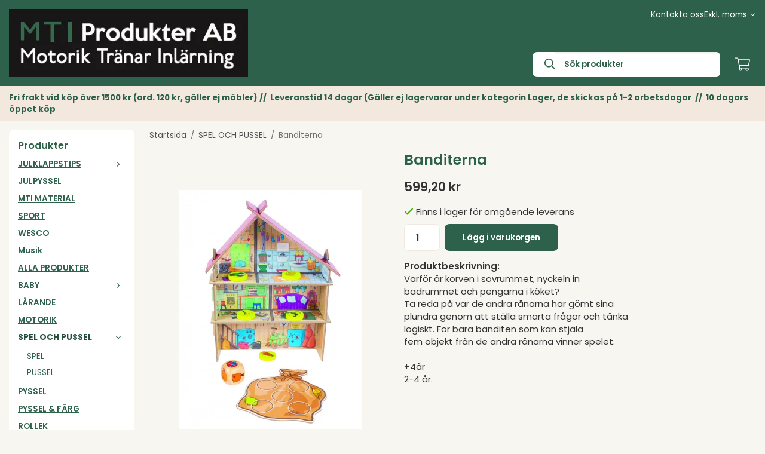

--- FILE ---
content_type: text/html; charset=UTF-8
request_url: https://mtiprodukter.se/spel-och-pussel/banditerna/
body_size: 17280
content:
<!doctype html><html lang="sv" class="fonts-loaded"><head><meta charset="utf-8"><title>Banditerna - SPEL OCH PUSSEL - Mtiprodukter.se</title><meta name="description" content="Varför är korven i sovrummet, nyckeln inbadrummet och pengarna i köket?Ta reda på var de andra rånarna har gömt sinaplundra genom att ställa"><meta name="keywords" content=""><meta name="robots" content="index, follow"><meta name="viewport" content="width=device-width, initial-scale=1"><!-- WIKINGGRUPPEN 15.0.92 --><link rel="shortcut icon" href="/favicon.png"><style>body{margin:0}*,*:before,*:after{-moz-box-sizing:border-box;-webkit-box-sizing:border-box;box-sizing:border-box}body{background-color:#f8f6f1}html{color:#333;font-family:sans-serif;font-size:15px;font-weight:400;line-height:1.45}@media all and (max-width:480px){html{font-size:.9rem}}html.fonts-loaded{font-family:'Poppins',sans-serif}h1,h2,h3,h4,h5,h6{margin-top:0;margin-bottom:10px;color:#2d614b;font-family:sans-serif;font-weight:600}.fonts-loaded h3,.fonts-loaded h4,.fonts-loaded h5,.fonts-loaded h6{font-family:'Poppins',sans-serif}h1{font-size:24px;font-weight:600;line-height:1.25}.fonts-loaded h1{font-family:'Poppins',sans-serif}h2{font-size:20px;font-weight:600}.fonts-loaded h2{font-family:'Poppins',sans-serif}h3{font-size:17px}h4{font-size:15px}h5{font-size:14px}h6{font-size:11px}p{margin:0 0 10px}b,strong,th{font-weight:600}th,td{text-align:left}img{height:auto;max-width:100%;vertical-align:middle}a{color:#333}a:hover{text-decoration:underline}fieldset{border-style:none;margin:0;padding:0}input,textarea,.cart-quantity-input{border:1px solid #c2c2c2;border-radius:8px;padding:8px 10px;background-clip:padding-box;color:#333;line-height:1.3}input:focus,textarea:focus{border-color:#aeaeae;outline:none}input::placeholder,textarea::placeholder{color:#a2a2a2}select{padding:2px 3px;font-family:'Poppins',sans-serif;font-size:11px}hr{border:0;border-top:1px solid #cfcfcf;display:block;height:1px;margin:15px 0;padding:0}blockquote{padding-top:2px;padding-bottom:2px;padding-left:20px;padding-right:8px;border:#c2c2c2 solid 0;border-left-width:3px}table[align]{float:none}table[align="right"]{margin-left:auto}body[data-keyboard] :focus:not(:active){outline:3px solid #ec040b!important;outline-offset:-3px}body[data-keyboard] button input:focus:not(:active),body[data-keyboard] textarea:focus:not(:active),body[data-keyboard] select:focus:not(:active){outline:none}body[data-keyboard] :focus{outline:2px solid #ec040b!important;outline-offset:2px}.l-holder{position:relative;max-width:1500px;margin-left:auto;margin-right:auto;background-color:#fff0}@media all and (max-width:1530px){.l-holder{margin-left:15px;margin-right:15px}}@media all and (max-width:768px),only screen and (max-device-width:900px) and (orientation:landscape){.l-holder{margin-top:15px}}.l-constrained{position:relative;margin-left:auto;margin-right:auto;max-width:1500px}.l-main{margin-bottom:15px;overflow:hidden}.l-sidebar,.l-sidebar-primary{width:200px}.l-sidebar-primary{float:left;margin-right:30px}@media all and (max-width:768px),only screen and (max-device-width:900px) and (orientation:landscape){.l-sidebar-primary{display:none}}.l-sidebar{float:right;margin-left:30px}@media all and (max-width:960px){.l-sidebar{display:none}}.neutral-btn{padding:0;border-style:none;background-color:#fff0;outline:none;-webkit-appearance:none;-moz-appearance:none;appearance:none;-webkit-user-select:none;-moz-user-select:none;-ms-user-select:none;user-select:none}.grid--middle .grid-item{vertical-align:middle}.grid-item{overflow:hidden}.grid-1-1{display:grid;grid-template-columns:repeat(1,1fr);grid-gap:15px;margin-bottom:15px}.no-cssgrid .grid-1-1{margin-left:-15px}.no-cssgrid .grid-1-1>li{display:inline-block;vertical-align:top;width:calc(99.99%/1 - 15px);margin-left:15px;margin-bottom:15px}.grid-2{display:grid;grid-template-columns:repeat(2,1fr);grid-gap:15px;margin-bottom:15px}.no-cssgrid .grid-2{margin-left:-15px}.no-cssgrid .grid-2>li{display:inline-block;vertical-align:top;width:calc(99.99%/2 - 15px);margin-left:15px;margin-bottom:15px}.grid-1-2{display:grid;grid-template-columns:repeat(2,1fr);grid-gap:15px;margin-bottom:15px;grid-template-columns:1fr 2fr}.no-cssgrid .grid-1-2{margin-left:-15px}.no-cssgrid .grid-1-2>li{display:inline-block;vertical-align:top;width:calc(99.99%/2 - 15px);margin-left:15px;margin-bottom:15px}.grid-2-1{display:grid;grid-template-columns:repeat(2,1fr);grid-gap:15px;margin-bottom:15px;grid-template-columns:2fr 1fr}.no-cssgrid .grid-2-1{margin-left:-15px}.no-cssgrid .grid-2-1>li{display:inline-block;vertical-align:top;width:calc(99.99%/2 - 15px);margin-left:15px;margin-bottom:15px}.grid-3{display:grid;grid-template-columns:repeat(3,1fr);grid-gap:15px;margin-bottom:15px}.no-cssgrid .grid-3{margin-left:-15px}.no-cssgrid .grid-3>li{display:inline-block;vertical-align:top;width:calc(99.99%/3 - 15px);margin-left:15px;margin-bottom:15px}.grid-4{display:grid;grid-template-columns:repeat(4,1fr);grid-gap:15px;margin-bottom:15px}.no-cssgrid .grid-4{margin-left:-15px}.no-cssgrid .grid-4>li{display:inline-block;vertical-align:top;width:calc(99.99%/4 - 15px);margin-left:15px;margin-bottom:15px}.grid-6{display:grid;grid-template-columns:repeat(6,1fr);grid-gap:15px;margin-bottom:15px}.no-cssgrid .grid-6{margin-left:-15px}.no-cssgrid .grid-6>li{display:inline-block;vertical-align:top;width:calc(99.99%/6 - 15px);margin-left:15px;margin-bottom:15px}@media all and (max-width:768px),only screen and (max-device-width:900px) and (orientation:landscape){.grid-4{display:grid;grid-template-columns:repeat(2,1fr);grid-gap:15px;margin-bottom:15px}.no-cssgrid .grid-4{margin-left:-15px}.no-cssgrid .grid-4>li{display:inline-block;vertical-align:top;width:calc(99.99%/2 - 15px);margin-left:15px;margin-bottom:15px}.grid-6{display:grid;grid-template-columns:repeat(3,1fr);grid-gap:15px;margin-bottom:15px}.no-cssgrid .grid-6{margin-left:-15px}.no-cssgrid .grid-6>li{display:inline-block;vertical-align:top;width:calc(99.99%/3 - 15px);margin-left:15px;margin-bottom:15px}}@media all and (max-width:480px){.grid-1-1,.grid-1-2,.grid-2-1,.grid-2,.grid-3,.grid-4{display:grid;grid-template-columns:repeat(1,1fr);grid-gap:15px;margin-bottom:15px}.no-cssgrid .grid-1-1,.no-cssgrid .grid-1-2,.no-cssgrid .grid-2-1,.no-cssgrid .grid-2,.no-cssgrid .grid-3,.no-cssgrid .grid-4{margin-left:-15px}.no-cssgrid .grid-1-1>li,.no-cssgrid .grid-1-2>li,.no-cssgrid .grid-2-1>li,.no-cssgrid .grid-2>li,.no-cssgrid .grid-3>li,.no-cssgrid .grid-4>li{display:inline-block;vertical-align:top;width:calc(99.99%/1 - 15px);margin-left:15px;margin-bottom:15px}.grid-6{display:grid;grid-template-columns:repeat(2,1fr);grid-gap:15px;margin-bottom:15px}.no-cssgrid .grid-6{margin-left:-15px}.no-cssgrid .grid-6>li{display:inline-block;vertical-align:top;width:calc(99.99%/2 - 15px);margin-left:15px;margin-bottom:15px}}.nav,.nav-block,.nav-float{margin:0;padding-left:0;list-style-type:none}.nav>li,.nav>li>a{display:inline-block}.nav-float>li{float:left}.nav-block>li>a{display:block}.nav-tick li{margin-right:10px}.nav-tick{margin-bottom:10px}.block-list{margin:0;padding-left:0;list-style-type:none}.list-info dd{margin:0 0 15px}.media{margin-bottom:15px}.media,.media-body{overflow:hidden}.media-img{margin-right:15px;float:left}.media-img img{display:block}.table{border-collapse:collapse;border-spacing:0;table-layout:fixed;width:100%}.table td,.table th{padding:0}.default-table{width:100%}.default-table>thead>tr{border-bottom:1px solid #e2e2e2}.default-table>thead th{padding:8px}.default-table>tbody td{padding:8px}.video-wrapper{position:relative;height:0;margin-bottom:20px;padding-bottom:56.25%;padding-top:25px}.video-wrapper iframe{position:absolute;top:0;left:0;height:100%;width:100%}.flexslider{height:0;overflow:hidden}.flexslider .is-flex-lazyload{visibility:hidden}.flexslider a{text-decoration:none}.flex__item{position:relative;display:none;backface-visibility:hidden}.flex__item:first-child{display:block}.is-flex-loading .flex-arrow{visibility:hidden}.is-flex-touch .flex-arrows{display:none}.is-flex-loading .flex-nav{visibility:hidden;opacity:0}.flex-nav{margin-top:15px;margin-bottom:10px;opacity:1;visibility:visible}.flex-nav--paging{position:absolute;bottom:0;z-index:5;width:100%;text-align:center}.flex-nav--paging li{display:inline-block;margin:0 4px}.flex-nav--paging a{border-radius:100%;display:block;height:9px;width:9px;background:#666;background:rgb(0 0 0 / .2);cursor:pointer;text-indent:-9999px;-webkit-tap-highlight-color:#fff0}.flex-nav--paging .flex-active a{background:#000;background:rgb(0 0 0 / .5);cursor:default}.flex-nav--thumbs{overflow:hidden}.flex-nav--thumbs li{float:left;width:9%}.flex-nav--thumbs img{cursor:pointer;opacity:.7}.flex-nav--thumbs img:hover,.flex-active .flex-nav--thumbs img{opacity:1}.flex-nav--thumbs .flex-active{cursor:default}.flex-caption{position:absolute;top:0;bottom:0;width:100%;z-index:4;align-items:center;flex-direction:column;justify-content:center;display:flex;overflow:hidden;padding:5px 10px;text-align:center}.flex-caption h2{font-size:2rem}@media all and (max-width:480px){.flex-caption h2{font-size:1.5rem}}.flex-caption p{margin:0;padding:0 0 5px}@media all and (max-width:480px){.flex-caption p{font-size:.9rem}}.flex-caption__link{position:absolute;bottom:0;left:0;right:0;top:0}@media all and (max-width:768px),only screen and (max-device-width:900px) and (orientation:landscape){.flexslider-wide .flexslider,.flexslider-wide .flex__item>div{aspect-ratio:auto}}@media all and (max-width:768px),only screen and (max-device-width:900px) and (orientation:landscape){.flexslider-wide .flex__item img{height:100%;object-fit:cover}}.is-lazyload,img[data-src]{visibility:hidden;opacity:0}img[src]{visibility:visible;opacity:1;transition:opacity .3s}.highlight-bar{padding:10px;text-align:center;font-size:1.2rem;font-weight:400}.breadcrumbs{margin-bottom:10px;padding-bottom:7px;font-size:.9rem}.breadcrumbs>li{color:#707070;line-height:1}.breadcrumbs a{color:#505050;vertical-align:top}.breadcrumbs .icon{margin-left:2px;margin-right:2px;vertical-align:top;color:#505050}.breadcrumbs__divider{margin-left:7px;margin-right:7px}.rss-logo .icon{font-size:14px;vertical-align:middle}.rss-logo a .icon{color:#333}.rss-logo a:hover .icon{color:#db6b27;text-decoration:none}.btn,.startpage-banners figcaption a{position:relative;border-style:none;display:inline-block;padding:10px 26px;background-color:#eaeaea;border-radius:8px;color:#666;font-weight:600;font-size:.9rem;line-height:1;text-align:center;text-decoration:none;cursor:pointer;outline-style:none;user-select:none;-webkit-tap-highlight-color:#fff0}.btn .icon{vertical-align:middle}.btn:hover,.btn:focus{text-decoration:none;background-color:#ddd}.btn:active{box-shadow:inset 0 3px 5px rgb(0 0 0 / .125)}.btn--primary,.startpage-banners figcaption a{background-color:#2d614b;color:#fff}.btn--primary:hover,.btn--primary:focus{background-color:#25503e}.btn--medium{padding:12px 30px;font-size:.9rem}.btn--large{padding:15px 35px;font-size:1rem}.btn--block{display:block;padding:12px 30px;width:100%;font-size:.9rem;text-align:center}.btn--neutral{padding:0;border-style:none;background:#fff0}.card{margin-bottom:15px}.card__heading{margin:0;padding:7px 10px;background-color:#f2e8de;border-radius:3px 3px 0 0;color:#fff;font-weight:600}.card__body{border:1px solid #dcdcdc;border-top-style:none;padding:10px;background:#fff}.cart-holder{position:relative;flex-shrink:0}.topcart{display:flex;align-items:center;padding-bottom:5px;padding-top:5px;color:#333}.topcart__body{display:flex;justify-content:space-between;align-items:center;margin-right:5px;cursor:pointer}.topcart__count,.topcart__subtotal{font-weight:600}.topcart__icon-inner{position:relative}.topcart__cart-icon{margin-right:10px;margin-left:5px;font-size:25px;vertical-align:top}.topcart-info{line-height:22px}.topcart__count{position:absolute;top:-7px;right:-4px;border-radius:50%;height:20px;width:20px;background:#d93f0b;color:#fff;font-size:12px;line-height:20px;text-align:center}.topcart__arrow{margin-right:10px;margin-left:2px;vertical-align:middle}.topcart__favorites{margin-right:12px}.topcart__favorites .icon{color:#333;font-size:25px;vertical-align:top}.is-hover.topcart__favorites .icon{animation:pop 0.25s cubic-bezier(.694,.0482,.335,1) 3}.is-new-cart-item .topcart__count{animation:cart-count-pop 0.25s cubic-bezier(.694,.0482,.335,1)}.popcart{display:none}.filtermenu{margin:0;padding-left:0;list-style-type:none}.filtermenu li:last-child{border-bottom:0}.filtermenu__item{border-bottom:solid 1px #dcdcdc;padding:6px;background-color:#f9f9f9}.filtermenu__item--heading{padding:8px 10px;font-weight:600;background:#fff}.search-wrapper{display:flex;align-items:center;justify-content:space-between}@media all and (max-width:480px){.product-filter-wrapper{width:100%;margin:0}}.product-filter{display:flex;align-items:stretch;overflow:visible}@media all and (max-width:480px){.product-filter{display:block;width:100%;margin:0}}.desktop-filter-title{display:flex;align-items:center;padding-left:15px;padding-right:15px;margin-bottom:0;border:1px solid #c2c2c2;border-right:0;border-top-left-radius:3px;border-bottom-left-radius:3px;background:#eee;font-size:1rem;font-weight:600}.fonts-loaded .desktop-filter-title{font-family:'Poppins'}@media all and (max-width:480px){.desktop-filter-title{display:none}}.mobile-filter-title{display:none}@media all and (max-width:480px){.mobile-filter-title{display:flex;justify-content:space-between;align-items:center;padding:8px 10px 8px 15px;border:1px solid #d9d9d9;border-radius:3px;background:#eee;font-weight:600}.mobile-filter-title h4{margin-bottom:0;font-size:1rem}.fonts-loaded .mobile-filter-title h4{font-family:'Poppins'}}.product-filter__items{display:flex;justify-content:stretch;align-items:flex-start;flex-wrap:wrap;border:1px solid #c2c2c2;border-bottom-width:0;border-left-width:0;border-top-right-radius:3px;border-bottom-right-radius:3px;color:#333}@media all and (max-width:480px){.product-filter__items{display:none;margin-top:5px}.is-opened .product-filter__items{display:block}}.product-filter__item{position:relative;flex:1 0 auto;border:1px solid #c2c2c2;border-top-width:0;border-right-width:0}@media all and (max-width:480px){.product-filter__item{width:100%;margin-right:0;border-top-width:1px;border-right-width:1px}.product-filter__item~.product-filter__item{border-top-width:0}.product-filter__item:last-child{border-top-right-radius:0;border-bottom-right-radius:0}}.product-filter__title{display:flex;justify-content:space-between;align-items:center;padding:8px 10px 8px 15px;border-bottom:none;font-weight:400;cursor:pointer}.product-filter__title .icon{margin-left:10px}.grid-gallery{margin:0;padding-left:0;list-style-type:none;display:grid;grid-template-columns:repeat(5,1fr);grid-gap:15px;margin-bottom:15px}.no-cssgrid .grid-gallery{margin-left:-15px}.no-cssgrid .grid-gallery>li{display:inline-block;vertical-align:top;width:calc(99.99%/5 - 15px);margin-left:15px;margin-bottom:15px}.view-category .grid-gallery,.view-product .grid-gallery,.view-search .grid-gallery,.view-campaigns .grid-gallery,.autocomplete .grid-gallery{display:grid;grid-template-columns:repeat(4,1fr);grid-gap:15px;margin-bottom:15px}.no-cssgrid .view-category .grid-gallery,.no-cssgrid .view-product .grid-gallery,.no-cssgrid .view-search .grid-gallery,.no-cssgrid .view-campaigns .grid-gallery,.no-cssgrid .autocomplete .grid-gallery{margin-left:-15px}.no-cssgrid .view-category .grid-gallery>li,.no-cssgrid .view-product .grid-gallery>li,.no-cssgrid .view-search .grid-gallery>li,.no-cssgrid .view-campaigns .grid-gallery>li,.no-cssgrid .autocomplete .grid-gallery>li{display:inline-block;vertical-align:top;width:calc(99.99%/4 - 15px);margin-left:15px;margin-bottom:15px}@media all and (max-width:960px){.grid-gallery,[class^=view-] .grid-gallery{display:grid;grid-template-columns:repeat(3,1fr);grid-gap:15px;margin-bottom:15px}.no-cssgrid .grid-gallery,.no-cssgrid [class^=view-] .grid-gallery{margin-left:-15px}.no-cssgrid .grid-gallery>li,.no-cssgrid [class^=view-] .grid-gallery>li{display:inline-block;vertical-align:top;width:calc(99.99%/3 - 15px);margin-left:15px;margin-bottom:15px}}@media all and (max-width:480px){.grid-gallery,[class^=view-] .grid-gallery{display:grid;grid-template-columns:repeat(2,1fr);grid-gap:15px;margin-bottom:15px}.no-cssgrid .grid-gallery,.no-cssgrid [class^=view-] .grid-gallery{margin-left:-15px}.no-cssgrid .grid-gallery>li,.no-cssgrid [class^=view-] .grid-gallery>li{display:inline-block;vertical-align:top;width:calc(99.99%/2 - 15px);margin-left:15px;margin-bottom:15px}}.view-home .grid-gallery--categories{display:grid;grid-template-columns:repeat(3,1fr);grid-gap:15px;margin-bottom:15px;margin-top:30px;margin-bottom:30px}.no-cssgrid .view-home .grid-gallery--categories{margin-left:-15px}.no-cssgrid .view-home .grid-gallery--categories>li{display:inline-block;vertical-align:top;width:calc(99.99%/3 - 15px);margin-left:15px;margin-bottom:15px}@media all and (max-width:480px){.view-home .grid-gallery--categories{display:grid;grid-template-columns:repeat(1,1fr);grid-gap:15px;margin-bottom:15px}.no-cssgrid .view-home .grid-gallery--categories{margin-left:-15px}.no-cssgrid .view-home .grid-gallery--categories>li{display:inline-block;vertical-align:top;width:calc(99.99%/1 - 15px);margin-left:15px;margin-bottom:15px}}.row-gallery{margin:0;padding-left:0;list-style-type:none}.row-gallery>li{margin-bottom:15px}.list-gallery{margin:0;padding-left:0;list-style-type:none}.list-gallery>li{margin-bottom:15px}.list-gallery>li:last-child{margin-bottom:0}.header-bar{padding-top:6px;padding-bottom:6px;background:#f2e8de;color:#333;font-size:.8rem}@media all and (max-width:1530px){.header-bar{padding-left:15px;padding-right:15px}}@media all and (max-width:768px),only screen and (max-device-width:900px) and (orientation:landscape){.header-bar{display:none}}.header-bar-sections{align-items:center;justify-content:space-between;gap:15px;display:flex}.header-bar__number{display:inline-block;font-size:16px;font-weight:600;vertical-align:middle}.header-bar__number p{margin-bottom:0}.header-bar__nav{gap:25px;display:inline-flex}.header-bar__nav a{color:#333}.header-bar__nav .input-select{color:#333}.header-bar__nav .input-select select{border:1px solid #858585;padding:5px 15px 5px 5px;color:#333}.header{background:#2d614b;color:#fff}@media all and (max-width:1530px){.header{padding-left:15px;padding-right:15px}}@media all and (max-width:768px),only screen and (max-device-width:900px) and (orientation:landscape){.header{display:none}}.header-sections{position:relative;align-items:center;justify-content:space-between;display:flex;padding-top:20px;padding-bottom:20px}.header-sections__col-1{flex-shrink:0;max-width:400px}.header-sections__col-2{padding-left:70px;padding-right:70px;width:100%}@media all and (max-width:960px){.header-sections__col-2{padding-right:0;margin-right:0}}.header-sections__col-3{flex-shrink:0}.header-sections__col-3 .icon{font-size:18px}@media all and (max-width:960px){.header-sections__col-3{display:none}}.header-logo{display:block;max-width:100%}.header-logo img{width:100%}.header-config-nav{position:absolute;top:0;right:20px}.header-config-nav li{margin-left:10px;vertical-align:middle}.m-header{position:relative;position:-webkit-sticky;position:sticky;top:0;z-index:1000;align-items:center;justify-content:space-between;border-bottom:1px solid #dcdcdc;display:none;height:65px;padding-left:10px;padding-right:10px;background:#2d614b}@media all and (max-width:768px),only screen and (max-device-width:900px) and (orientation:landscape){.m-header{display:flex}}@media all and (max-width:480px){.m-header{height:50px}}@media screen and (orientation:landscape){.m-header{position:relative}}.m-header__col-1,.m-header__col-2,.m-header__col-3{-webkit-box-flex:1;-ms-flex:1;flex:1;-webkit-box-align:center;-ms-flex-align:center;align-items:center}.m-header__col-1{-webkit-box-pack:start;-ms-flex-pack:start;justify-content:flex-start}.m-header__col-2{-webkit-box-pack:center;-ms-flex-pack:center;justify-content:center;text-align:center}.m-header__col-3{-webkit-box-pack:end;-ms-flex-pack:end;justify-content:flex-end;text-align:right}.m-header__logo{display:inline-block}.m-header__logo img{max-width:155px;max-height:65px;padding-top:5px;padding-bottom:5px;width:auto}@media all and (max-width:480px){.m-header__logo img{max-width:135px;max-height:50px}}.m-header__logo img:hover,.m-header__logo img:active{opacity:.8}.m-header__logo a{-webkit-tap-highlight-color:#fff0}.m-header__item{width:35px;color:#fff;font-size:21px;line-height:1;-webkit-tap-highlight-color:#fff0}.m-header__item .icon{vertical-align:top}.m-header__item--search{font-size:18px}.m-header__item--cart-inner{position:relative;display:inline-block}.m-header__item--cart-count{position:absolute;top:-7px;right:-11px;border-radius:50%;height:17px;width:17px;background:#d93f0b;color:#fff;font-size:10px;line-height:17px;text-align:center}.m-header__item--favorites{margin-right:6px}.is-hover.m-header__item--favorites .icon{animation:pop 0.25s cubic-bezier(.694,.0482,.335,1) 3}.icon{display:inline-block;width:1em;height:1em;fill:currentColor;pointer-events:none;stroke-width:0;stroke:currentColor}.icon--small{font-size:.8rem}.icon--medium{font-size:1.2rem}.icon--large{font-size:3rem}.icon-on,.is-active .icon-off,.is-hover .icon-off{display:none}.is-active .icon-on,.is-hover .icon-on{display:inline}.svg-wrapper{display:inline-block}input[type="radio"],input[type="checkbox"]{display:none}input[type="radio"]+label,input[type="checkbox"]+label{cursor:pointer}input[type="radio"]+label:before,input[type="checkbox"]+label:before{border:1px solid #a9a9a9;border-radius:2px;display:inline-block;height:12px;margin-right:4px;margin-top:3px;width:12px;background:#f9f9f9;background:linear-gradient(#f9f9f9,#e9e9e9);content:'';vertical-align:top}input[type="radio"]+label:before{border-radius:50%}input[type="radio"]:checked+label:before{background:#f9f9f9 url(//wgrremote.se/img/mixed/checkbox-radio-2.png) center no-repeat;background-size:6px}input[type="checkbox"]:checked+label:before{background:#f9f9f9 url(//wgrremote.se/img/mixed/checkbox-box-2.png) center no-repeat;background-size:8px}input[type="radio"]:disabled+label:before,input[type="checkbox"]:disabled+label:before{background:#bbb;cursor:default}.input--highlight{border-color:#2d614b;box-shadow:0 0 10px rgb(0 0 0 / .15)}.label-wrapper{padding-left:20px}.label-wrapper>label{position:relative}.label-wrapper>label:before{position:absolute;margin-left:-20px}.input-form input,.input-form textarea{width:100%}.input-form__row{margin-bottom:8px}.input-form label{display:inline-block;margin-bottom:2px}.max-width-form{max-width:300px}.max-width-form-x2{max-width:400px}.input-table{display:table}.input-table__item{display:table-cell;white-space:nowrap}.input-table--middle .input-table__item{vertical-align:middle}.input-group{display:flex}.input-group--cramped .btn{border-radius:8px}.input-group--cramped *:first-child{border-top-right-radius:0;border-bottom-right-radius:0}.input-group--cramped *:last-child{border-top-left-radius:0;border-bottom-left-radius:0}.input-group--cramped input:first-child{border-right:0}.input-group--cramped input:last-child{border-left:0}.input-group__item{width:50%}.input-group__item:first-child{margin-right:2%}.input-group-1-4 .input-group__item{width:70%}.input-group-1-4 .input-group__item:first-child{width:28%}.input-select{position:relative;align-items:center;display:inline-flex}.input-select select{border-style:none;height:100%;padding:5px 15px 5px 0;width:100%;-webkit-appearance:none;-moz-appearance:none;appearance:none;background:none;font:inherit;line-height:normal;outline:none}.input-select select::-ms-expand{display:none}.input-select .icon{position:absolute;top:0;right:0;bottom:0;margin:auto}.input-select--box select{border:1px solid #c2c2c2;border-radius:0 8px 8px 0;padding:8px 30px 8px 15px}.input-select--box--medium{border-color:#c2c2c2}.input-select--box--medium select{padding:7px 30px 7px 15px}.input-select--box--small select{padding:5px 25px 5px 10px}.input-select--box .icon{right:10px}.product-item{position:relative;flex-direction:column;border:1px solid #dcdcdc;display:flex;padding:15px;overflow:hidden;width:auto;border-radius:0;background:#fff;cursor:pointer;text-align:center}@media all and (max-width:768px),only screen and (max-device-width:900px) and (orientation:landscape){.product-item{padding:10px;-webkit-tap-highlight-color:#fff0}}.product-item .price{display:inline-flex;font-size:1.3rem}.product-item__img{position:relative;margin-bottom:7px;padding-bottom:100%}.product-item__img img{position:absolute;top:0;right:0;bottom:0;left:0;margin:auto;width:auto;max-height:100%}.product-item__heading{margin-bottom:7px;overflow:hidden;color:#333;font-size:.95rem;font-weight:400}.product-item__body{margin-top:auto}.product-item__select-area{margin-bottom:7px}.product-item__buttons{gap:6px;display:flex;justify-content:center;margin-top:7px}.product-item__buttons .btn{flex:1;padding-left:0;padding-right:0}.product-item__favorite-icon{position:absolute;top:0;right:0;color:#b6b6b6;font-size:18px}.product-item__favorite-icon:after{position:absolute;top:0;right:0;border-right:45px solid #fff;border-bottom:45px solid #fff0;content:''}.product-item__favorite-icon .icon{position:absolute;top:5px;right:5px;z-index:1}.is-active.product-item__favorite-icon .icon{color:#d93f0b}.is-hover.product-item__favorite-icon .icon{animation:pop 0.25s cubic-bezier(.694,.0482,.335,1)}.list-gallery .product-item{border:none;padding:0}.category-item{position:relative;border:1px solid #dcdcdc;padding:8px;overflow:hidden;border-radius:0;background:#fff;text-align:center;cursor:pointer}@media all and (max-width:768px),only screen and (max-device-width:900px) and (orientation:landscape){.category-item{-webkit-tap-highlight-color:#fff0}}.category-item__img{position:relative;padding-bottom:100%;margin-bottom:7px}.category-item__img img{position:absolute;top:0;right:0;bottom:0;left:0;margin:auto;max-height:100%}.category-item__heading{overflow:hidden}.category-item__heading a{color:#333;text-decoration:none}.category-item--card{border-style:none;padding:0;background:#fff0}.category-item--card .category-item__img{margin-bottom:0}.category-item--card .category-item__body{position:absolute;top:0;left:0;right:0;bottom:0;align-items:center;flex-direction:column;justify-content:center;display:flex;margin:auto}.category-item--card .category-item__body__title{margin-bottom:20px;color:#fff;font-size:1.8rem;font-weight:600}.product-item-row{position:relative;display:flex;justify-content:space-between;align-items:flex-start;gap:15px;border:1px solid #dcdcdc;padding:15px;overflow:hidden;background:#fff;cursor:pointer}@media all and (max-width:480px){.product-item-row{padding:8px}.product-item-row .btn{padding:6px 12px}}.product-item-row .product-item__banner{width:85px;aspect-ratio:1}.product-item-row .product-item__banner .product-item__banner__span{position:absolute;left:-54px;top:17px;height:18px;line-height:18px;width:177px;font-size:.7rem;font-weight:600}.product-item-row__checkbox-area{float:left}.product-item-row__img{width:80px;text-align:center}.product-item-row__img img{max-height:80px}.product-item-row__footer{flex-shrink:0;text-align:right}.product-item-row__body{display:flex;flex-direction:column;gap:5px;width:100%;overflow:hidden}.product-item-row__price{margin-bottom:10px}.news-item{border:1px solid #dcdcdc;padding:15px;background:#fff;border-radius:0}.news-item--sidebar:not(:last-child){margin-bottom:15px}.news-item .news-item__img{position:relative;margin-bottom:15px;padding-bottom:66.666%}.news-item .news-item__img img{position:absolute;top:0;right:0;bottom:0;left:0;margin:auto;max-height:100%}.news-item .news-item__title{font-size:1.2rem}.news-item .news-item__title a{color:#2d614b}.menubar{position:relative;position:-webkit-sticky;position:sticky;top:0;left:0;z-index:100;margin-bottom:20px;background-color:#f2e8de}@media all and (max-width:1530px){.menubar{padding-left:15px;padding-right:15px}}@media all and (max-width:768px),only screen and (max-device-width:900px) and (orientation:landscape){.menubar{display:none}}.menubar-inner{align-items:center;justify-content:space-between;display:flex}.site-nav{display:flex;flex-wrap:wrap}.site-nav>li>a{align-items:center;display:flex;height:55px;padding:0 20px;color:#333;font-size:1.05rem;text-decoration:none}.site-nav>li:hover>a{background-color:#2a5a46;text-decoration:none;transition:background-color 0.2s}.site-nav>li>a.selected{background-color:#25503e;color:#fff}.site-nav__home .icon{position:relative;vertical-align:middle}.menu-icon{font-size:1.3rem;vertical-align:text-bottom}.dropdown{display:none}.listmenu{margin:0;padding-left:10px;overflow:hidden;list-style-type:none}.listmenu a{position:relative;display:block;padding-top:2px;padding-bottom:2px;color:#333;font-size:.9rem}.listmenu .selected{font-weight:600}li .listmenu{display:none}.is-listmenu-opened>.listmenu{display:block}.listmenu-0{padding:15px;background:#eee}.listmenu-0>li>a{font-weight:400}.listmenu-0>li>.selected,.listmenu-0>li>.selected .menu-node{color:#25503e;font-weight:600}.listmenu-1{padding-top:4px;padding-bottom:4px;padding-left:15px}.listmenu-1>li>a{padding-top:4px;padding-bottom:4px}.menu-node{position:absolute;top:0;right:0;bottom:0;margin:auto;height:12px;width:25px;color:#f2e8de;font-size:12px;text-align:center}@media all and (max-width:768px),only screen and (max-device-width:900px) and (orientation:landscape){.menu-node{height:100%;width:40px;font-size:22px;text-align:center;line-height:49px}}.price{color:#333;font-weight:600}.price-discount{color:#d93f0b}.price-original{font-size:.8rem;text-decoration:line-through}.site-search{align-items:stretch;display:flex;max-width:450px;height:42px;margin:auto;border:1px solid #c2c2c2;overflow:hidden;border-radius:8px;background-color:#fff}.site-search .icon{vertical-align:top}.site-search .preloader{left:auto;right:15px}.site-search__col-1{position:relative;width:100%}.site-search__input{border-radius:0;border:none;height:100%;padding-left:15px;overflow:hidden;background-image:linear-gradient(to top,#ffffff 90%,#eeeeee);font-size:.9rem;text-overflow:ellipsis;white-space:nowrap}.site-search__input::-ms-clear{display:none}.site-search__input::placeholder{color:#333}.site-search__btn{padding:0;border-style:none;background-color:#fff0;outline:none;-webkit-appearance:none;-moz-appearance:none;appearance:none;-webkit-user-select:none;-moz-user-select:none;-ms-user-select:none;user-select:none;border-left:1px solid #c2c2c2;height:100%;padding-left:20px;padding-right:20px;background:#eaeaea;color:#666;font-size:15px;line-height:1}.site-search__btn .icon{vertical-align:top}.site-search__btn:focus{opacity:.6}.autocomplete{position:absolute;left:0;right:0;z-index:1001;border-radius:0 0 3px 3px;display:none;margin-top:20px;padding:20px;width:100%;background:#fff;box-shadow:0 2px 8px rgb(0 0 0 / .25);color:#222}@media all and (max-width:1530px){.autocomplete{margin-left:15px;margin-right:15px;width:auto}}@media all and (max-width:768px),only screen and (max-device-width:900px) and (orientation:landscape){.autocomplete{position:fixed;top:0!important;bottom:0;margin-top:0;margin-left:0;margin-right:0;padding:0;border-radius:0;background:rgb(0 0 0 / .3);box-shadow:none}}.is-autocomplete-active .autocomplete{display:block}@media all and (max-width:768px),only screen and (max-device-width:900px) and (orientation:landscape){.autocomplete-content{padding:15px 15px 100px;height:100%;overflow-y:auto;user-select:none;-webkit-overflow-scrolling:touch!important}.is-autocomplete-open body,.is-autocomplete-active .autocomplete{background:#fff}.is-autocomplete-open body{overflow:hidden}.is-autocomplete-open .autocomplete{display:block}.is-autocomplete-open .m-nav{display:none}}.sort-section{margin-top:5px;margin-bottom:20px}.sort-section>li{margin-right:4px}.sort-section-heading{align-items:center;border:1px solid #c2c2c2;border-right:0;border-top-left-radius:8px;border-bottom-left-radius:8px;display:flex;padding-left:15px;padding-right:15px;background:#eee;color:#2d614b;font-weight:600}.sort-section-select{border-top-left-radius:0;border-bottom-left-radius:0}@media all and (max-width:768px),only screen and (max-device-width:900px) and (orientation:landscape){.sort-section-select{width:100%}}.l-product{overflow:hidden}.l-product-col-1,.l-product-col-3{float:left;width:40%}.l-product-col-2{float:right;padding-left:20px;width:60%}.l-product-col-3{clear:left}@media all and (max-width:600px){.l-product-col-1,.l-product-col-2,.l-product-col-3{float:none;padding-left:0;padding-right:0;width:auto}}.product-carousel{position:relative;margin-bottom:15px;overflow:hidden}.product-carousel,.product-carousel__item{max-height:600px}@media all and (max-width:480px){.product-carousel,.product-carousel__item{max-height:350px}}.product-carousel__item{position:relative;text-align:center}.product-carousel__link{display:block;height:0;width:100%;cursor:pointer;cursor:-webkit-zoom-in;cursor:-moz-zoom-in;cursor:zoom-in}.product-carousel__img{position:absolute;top:0;left:0;right:0;bottom:0;margin:auto;max-height:100%;width:auto;object-fit:contain}.product-thumbs{margin-bottom:15px;font-size:0}.product-thumbs img{margin-top:5px;margin-right:5px;max-height:50px;cursor:pointer}.product-title{margin-bottom:15px}.product-options-title{margin-bottom:5px;font-weight:700}.product-options-items{margin-bottom:5px}.product-options-items label{border:1px solid #ccc;display:inline-block;margin-bottom:5px;margin-right:5px;min-width:60px;padding:6px 8px;color:#444;text-align:center}.product-options-items:last-of-type{margin-right:0}.product-options-items input:checked+label{border-color:#000;border-width:2px;color:#000;font-weight:700}.product-options-items input,.product-options-items input+label:before{display:none}.product-option-table{width:100%}.product-option-content{display:block;padding-bottom:4px;font-size:.9rem;font-weight:700}.product-option-content select{border-radius:3px;padding:6px 8px;min-width:202px;font-size:.9rem}@media all and (max-width:480px){.product-option-content select{width:100%}}.product-option-spacing{display:block;padding-bottom:8px}.product-cart-button-wrapper{margin-bottom:15px}@media all and (max-width:480px){.product-cart-button-wrapper .btn--primary{display:block;width:100%;text-align:center}}.product-quantity{margin-right:8px;padding-top:10px;padding-bottom:10px;width:4em;font-weight:600;text-align:center}.product-custom-fields{margin-left:5px;margin-top:10px}.product-price-field{margin-bottom:15px}.product-price-field .price{font-size:21px}.product-stock{margin-bottom:10px}.product-stock-item{display:none}.product-stock-item .icon{vertical-align:middle;font-size:16px}.active-product-stock-item{display:block}.product-stock-item__text{vertical-align:middle}.in-stock .icon{color:#3eac0d}.on-order .icon{color:#eba709}.soon-out-of-stock .icon{color:#114b85}.out-of-stock>.icon{color:#d4463d}.product-part-payment-klarna{margin-bottom:10px}.is-hidden{display:none!important}.clearfix:before,.clearfix:after{content:"";display:table}.clearfix:after{clear:both}.clear{clear:both}.bare-ul{margin-bottom:0;margin-top:0;padding-left:0;list-style:none}.flush{margin:0!important}.wipe{padding:0!important}.right{float:right!important}.left{float:left!important}.float-none{float:none!important}.text-left{text-align:left!important}.text-center{text-align:center!important}.text-right{text-align:right!important}.align-top{vertical-align:top!important}.align-middle{vertical-align:middle!important}.align-bottom{vertical-align:bottom!important}.go:after{content:"\00A0" "\00BB"!important}.stretched{width:100%!important}.center-block{display:block;margin-left:auto;margin-right:auto}.vertical-center{align-items:center;display:flex}.space-between{justify-content:space-between;display:flex}.vertical-center-space-between{align-items:center;justify-content:space-between;display:flex}.muted{color:#595959}.info{color:#595959;font-size:.7rem}.brand{color:#f2e8de}.reset-line-height{line-height:1}.mr-small{margin-right:5px}.ml-small{margin-left:5px}.mt-small{margin-top:5px}.mb-small{margin-bottom:5px}.mr{margin-right:15px}.ml{margin-left:15px}.mt{margin-top:15px}.mb{margin-bottom:15px}.visually-hidden{position:absolute;border:0;height:1px;margin:-1px;overflow:hidden;padding:0;width:1px;clip:rect(0 0 0 0)}@media all and (max-width:960px){.hide-for-xlarge{display:none!important}}@media all and (max-width:768px),only screen and (max-device-width:900px) and (orientation:landscape){.hide-for-large{display:none!important}.hide-on-touch{display:none}}@media all and (max-width:480px){.hide-for-medium{display:none!important}}@media all and (max-width:320px){.hide-for-small{display:none!important}}@media all and (min-width:769px){.hide-on-desktop{display:none}}.l-sidebar,.l-sidebar-primary{width:210px}.l-sidebar-primary{margin-right:25px}.highlight-bar{padding-left:0;text-align:left;font-size:1.3rem;font-weight:600}.btn,.startpage-banners figcaption a{padding:14px 26px}.btn--medium{padding:16px 30px}.btn--large{padding:18px 35px}.btn--block{padding:14px 30px}.card,.card--light{padding:15px;border-radius:8px;background-color:#fff;margin-bottom:15px}.card .card__body,.card--light .card__body{border:none;background:#fff0}.card .card__heading,.card--light .card__heading{margin-bottom:5px;padding:0;background-color:#fff0;color:#2d614b;font-size:1.1rem}.cart-holder{display:flex;align-items:center;justify-content:space-between}.cart-holder .topcart__cart-icon,.cart-holder .topcart__favorites .icon{color:#fff;font-size:25px}.cart-holder .topcart__count{bottom:-6px;right:1px;top:auto}.popcart{background:#fff}.popcart .popcart__shipping{color:#333}.popcart__shipping a,.popcart__shipping a:hover{color:#333}.grid-gallery{margin:0;padding-left:0;list-style-type:none;display:grid;grid-template-columns:repeat(4,1fr);grid-gap:15px;margin-bottom:15px}.no-cssgrid .grid-gallery{margin-left:-15px}.no-cssgrid .grid-gallery>li{display:inline-block;vertical-align:top;width:calc(99.99%/4 - 15px);margin-left:15px;margin-bottom:15px}@media all and (max-width:1200px){.grid-gallery,[class^=view-] .grid-gallery{display:grid;grid-template-columns:repeat(3,1fr);grid-gap:15px;margin-bottom:15px}.no-cssgrid .grid-gallery,.no-cssgrid [class^=view-] .grid-gallery{margin-left:-15px}.no-cssgrid .grid-gallery>li,.no-cssgrid [class^=view-] .grid-gallery>li{display:inline-block;vertical-align:top;width:calc(99.99%/3 - 15px);margin-left:15px;margin-bottom:15px}}@media all and (max-width:960px){.grid-gallery,[class^=view-] .grid-gallery{display:grid;grid-template-columns:repeat(2,1fr);grid-gap:15px;margin-bottom:15px}.no-cssgrid .grid-gallery,.no-cssgrid [class^=view-] .grid-gallery{margin-left:-15px}.no-cssgrid .grid-gallery>li,.no-cssgrid [class^=view-] .grid-gallery>li{display:inline-block;vertical-align:top;width:calc(99.99%/2 - 15px);margin-left:15px;margin-bottom:15px}}@media all and (max-width:768px),only screen and (max-device-width:900px) and (orientation:landscape){.grid-gallery,[class^=view-] .grid-gallery{display:grid;grid-template-columns:repeat(3,1fr);grid-gap:15px;margin-bottom:15px}.no-cssgrid .grid-gallery,.no-cssgrid [class^=view-] .grid-gallery{margin-left:-15px}.no-cssgrid .grid-gallery>li,.no-cssgrid [class^=view-] .grid-gallery>li{display:inline-block;vertical-align:top;width:calc(99.99%/3 - 15px);margin-left:15px;margin-bottom:15px}}@media all and (max-width:480px){.grid-gallery,[class^=view-] .grid-gallery{display:grid;grid-template-columns:repeat(2,1fr);grid-gap:7.5px;margin-bottom:7.5px}.no-cssgrid .grid-gallery,.no-cssgrid [class^=view-] .grid-gallery{margin-left:-7.5px}.no-cssgrid .grid-gallery>li,.no-cssgrid [class^=view-] .grid-gallery>li{display:inline-block;vertical-align:top;width:calc(99.99%/2 - 7.5px);margin-left:7.5px;margin-bottom:7.5px}}.view-home .grid-gallery--categories{display:grid;grid-template-columns:repeat(4,1fr);grid-gap:15px;margin-bottom:15px}.no-cssgrid .view-home .grid-gallery--categories{margin-left:-15px}.no-cssgrid .view-home .grid-gallery--categories>li{display:inline-block;vertical-align:top;width:calc(99.99%/4 - 15px);margin-left:15px;margin-bottom:15px}@media all and (max-width:960px){.view-home .grid-gallery--categories{display:grid;grid-template-columns:repeat(2,1fr);grid-gap:15px;margin-bottom:15px}.no-cssgrid .view-home .grid-gallery--categories{margin-left:-15px}.no-cssgrid .view-home .grid-gallery--categories>li{display:inline-block;vertical-align:top;width:calc(99.99%/2 - 15px);margin-left:15px;margin-bottom:15px}}@media all and (max-width:768px),only screen and (max-device-width:900px) and (orientation:landscape){.view-home .grid-gallery--categories{display:grid;grid-template-columns:repeat(4,1fr);grid-gap:15px;margin-bottom:15px}.no-cssgrid .view-home .grid-gallery--categories{margin-left:-15px}.no-cssgrid .view-home .grid-gallery--categories>li{display:inline-block;vertical-align:top;width:calc(99.99%/4 - 15px);margin-left:15px;margin-bottom:15px}}@media all and (max-width:480px){.view-home .grid-gallery--categories{display:grid;grid-template-columns:repeat(2,1fr);grid-gap:15px;margin-bottom:15px}.no-cssgrid .view-home .grid-gallery--categories{margin-left:-15px}.no-cssgrid .view-home .grid-gallery--categories>li{display:inline-block;vertical-align:top;width:calc(99.99%/2 - 15px);margin-left:15px;margin-bottom:15px}}.header{position:relative;position:-webkit-sticky;position:sticky;top:0;left:0;z-index:100;background:#2d614b;color:#fff}@media all and (max-width:1530px){.header{padding-left:15px;padding-right:15px}}@media all and (max-width:768px),only screen and (max-device-width:900px) and (orientation:landscape){.header{display:none}}.header-sections{align-items:flex-end;padding-top:15px;padding-bottom:15px}.header-sections__col-2{padding-left:30px;padding-right:30px}.header-sections__col-3{display:flex;align-self:stretch;flex-direction:column;align-items:flex-end;justify-content:space-between;font-size:.9rem}.header-sections__col-3 .header-nav{display:flex;gap:25px;justify-content:flex-end;margin-bottom:2em}.header-sections__col-3 .header-nav a{color:#fff;padding-top:0;padding-bottom:0}.header-sections__col-3 .header-nav .input-select,.header-sections__col-3 .header-nav .input-select select{align-items:flex-end;padding-top:0;padding-bottom:0;color:#fff;line-height:inherit}.header-sections__col-3 .header-nav .input-select option{background-color:#fff;color:#333}.header-sections__col-3 .header-nav .icon{color:#fff;font-size:.8em;line-height:.8em}.header-sections__col-3>div{display:flex}@media all and (max-width:960px){.header-logo img{width:auto;max-height:60px;max-width:150px}}.header-bar{padding-top:10px;padding-bottom:10px;margin-bottom:15px;color:#2d614b;font-size:.9rem;font-weight:700}.header-bar-sections{align-items:center;justify-content:center}.header-bar-sections p{margin:0}.m-header__item--cart-count{bottom:-7px}.recommendation-items{margin-top:3.2em}.product-item{border:none;text-align:left}.product-item .price{font-size:1.3rem}.product-item__body{container-type:inline-size}.product-item__footer{display:flex;align-items:center;justify-content:space-between}@media all and (max-width:768px),only screen and (max-device-width:900px) and (orientation:landscape){.product-item__footer{flex-wrap:wrap}}@media all and (max-width:480px){.product-item__footer{display:block}}.product-item__buttons{justify-content:flex-end}.product-item__buttons .btn{flex:0 0 auto;align-items:center;justify-content:center;display:flex;width:42px;height:42px;border-radius:999px;font-size:22px}.product-item__favorite-icon{color:#f2e8de}.product-item__favorite-icon:after{border-right-width:75px;border-bottom-width:75px}.product-item__favorite-icon .icon{top:15px;right:15px}.category-item{border:none;padding:0;text-align:left}.category-item__img{margin-bottom:0}.category-item__img img{width:100%}.category-item__heading{padding:7.5px 15px;background:#2d614b}.category-item__heading a{color:#fff;text-decoration:none}.category-item--card{text-align:center}.news-item{border-style:none}.news-item .news-item__date{color:#2d614b;font-style:normal;font-size:.8rem}.site-nav>li>a{color:#fff}@media all and (max-width:960px){.site-nav>li>a{padding-left:10px;padding-right:10px}}.site-nav>li:hover>a{background:none;text-decoration:none;opacity:.8;transition:opacity 0.2s}.site-nav>li>a.selected{background:none;color:#fff;font-weight:700}.listmenu a{color:#2d614b}.listmenu .selected{font-weight:600}.listmenu-0{padding:0;background:#fff0}.listmenu-0>li>a{padding-top:5px;padding-bottom:5px;font-weight:600}.listmenu-0>li>.selected,.listmenu-0>li>.selected .menu-node{font-weight:700}.menu-node{color:#2d614b}.m-nav{background-color:#fff}.m-nav__section__heading{color:#2d614b;font-size:1.4rem}.m-listmenu a{font-size:1rem}.search-wrapper{position:relative;display:flex;align-items:center;justify-content:space-between;margin-right:20px}.search-wrapper .search-toggle{display:none}@media all and (max-width:960px){.search-wrapper .search-toggle{display:flex;align-items:center;height:42px;margin-right:10px;margin-left:5px;color:#fff;cursor:pointer}.search-wrapper .search-toggle .icon{margin-right:10px;margin-left:5px;color:#fff;font-size:22px}}@media all and (max-width:960px){.search-form{position:absolute;right:100%;width:0}}.site-search{flex-direction:row-reverse;border:none}.site-search__input::placeholder{color:#2d614b;font-size:.9rem;font-weight:600}.site-search__btn{border-left:none;padding-right:0;background:none;color:#2d614b;font-size:20px}.sort-section-heading{border-style:none;background-color:#f2e8de;color:#2d614b;font-weight:400}.sort-section-select{border-style:none;background-color:#fff}.sort-section-select select{color:#2d614b}.product-options-items label{background-color:rgb(255 255 255 / .5)}.product-options-items input:checked label{background-color:#fff}@media all and (max-width:480px){.product-carousel,.product-carousel__item{max-height:600px}}.product-quantity{border-color:#f1e8df}.tabs__nav__item{border-style:none;border-top-left-radius:8px;border-top-right-radius:8px;font-size:.9rem}@media all and (max-width:768px),only screen and (max-device-width:900px) and (orientation:landscape){.tabs__nav__item{padding:15px}}@media all and (max-width:768px),only screen and (max-device-width:900px) and (orientation:landscape){.tabs__nav__item .arrow-tab,.tabs__nav__item .arrow-tab-active{right:15px}}.tabs__body{border-style:none;border-bottom-left-radius:8px;border-bottom-right-radius:8px;border-top-right-radius:8px}@media all and (max-width:768px),only screen and (max-device-width:900px) and (orientation:landscape){.tabs__body{padding:15px;margin-bottom:5px}}</style><link rel="stylesheet" media="print" href="/css/compiled/compiled_1.css?v=1354"
onload="this.media='all';this.onload=null;"><link rel="canonical" href="https://mtiprodukter.se/spel-och-pussel/banditerna/"><meta property="og:title" content="Banditerna "/><meta property="og:description" content="Varför är korven i sovrummet, nyckeln inbadrummet och pengarna i köket?Ta reda på var de andra rånarna har gömt sinaplundra genom att ställa smarta frågor och tänkalogiskt. För bara banditen som kan stjälafem objekt från de andra rånarna vinner spelet.
+4år 2-4 år. "/><meta property="og:type" content="product"/><meta property="og:url" content="https://mtiprodukter.se/spel-och-pussel/banditerna/"/><meta property="og:site_name" content="MTI Produkter AB"/><meta property="product:retailer_item_id" content="BE-22390"/><meta property="product:price:amount" content="749" /><meta property="product:price:currency" content="SEK" /><meta property="product:availability" content="instock" /><meta property="og:image" content="https://mtiprodukter.se/images/zoom/22390-7.jpg-productpicture-300dpi-cmyk.jpg"/><meta property="og:image" content="https://mtiprodukter.se/images/zoom/22390-1.jpg-productpicture-300dpi-cmyk.jpg"/></head><body class="view-product" itemscope itemtype="http://schema.org/ItemPage"><div id="fb-root"></div><header class="m-header js-m-header" aria-hidden="true"><div class="m-header__col-1"><button class="m-header__item m-header__item--menu neutral-btn" id="js-mobile-menu" aria-label="Meny"><span class="m-header__item--menu-open"><svg class="icon icon--bars "><use xmlns:xlink="http://www.w3.org/1999/xlink" xlink:href="/svg-icons/regular/bars.svg#icon-regular-bars" href="/svg-icons/regular/bars.svg#icon-regular-bars"></use></svg></span><span class="m-header__item--menu-close"><svg class="icon icon--times "><use xmlns:xlink="http://www.w3.org/1999/xlink" xlink:href="/svg-icons/regular/times.svg#icon-regular-times" href="/svg-icons/regular/times.svg#icon-regular-times"></use></svg></span></button><button class="m-header__item m-header__item--search neutral-btn js-touch-area" id="js-mobile-search" aria-label="Sök"><svg class="icon icon--search "><use xmlns:xlink="http://www.w3.org/1999/xlink" xlink:href="/svg-icons/regular/search.svg#icon-regular-search" href="/svg-icons/regular/search.svg#icon-regular-search"></use></svg></button></div><div class="m-header__col-2"><a class="m-header__logo" href="/"><img
class="mini-site-logo"
src="/frontend/view_templates/alexa/design/logos/mtilogga.jpg.webp"
alt="MTI Produkter AB"
width="444" height="126"></a></div><div class="m-header__col-3"><button class="btn--neutral topcart__favorites js-cart-favorites is-hidden"
title="Mina favoriter" aria-hidden="true"href="/my-favorites/?"
onclick="window.location.href='/my-favorites/?'"><svg class="icon icon--heart "><use xmlns:xlink="http://www.w3.org/1999/xlink" xlink:href="/svg-icons/regular/heart.svg#icon-regular-heart" href="/svg-icons/regular/heart.svg#icon-regular-heart"></use></svg></button><button class="m-header__item m-header__item--cart neutral-btn js-touch-area"
id="js-mobile-cart" onclick="goToURL('/checkout')" aria-label="Varukorg"><span class="m-header__item--cart-inner" id="js-mobile-cart-inner"><svg class="icon icon--shopping-cart "><use xmlns:xlink="http://www.w3.org/1999/xlink" xlink:href="/svg-icons/regular/shopping-cart.svg#icon-regular-shopping-cart" href="/svg-icons/regular/shopping-cart.svg#icon-regular-shopping-cart"></use></svg></span></button></div></header><div class="page"><div class="header clearfix"><div class="l-constrained"><div class="header-sections"><div class="header-sections__cols header-sections__col-1"><a class="header-logo" href="/"><img
src="/frontend/view_templates/alexa/design/logos/mtilogga.jpg.webp"
alt="MTI Produkter AB"
width="444" height="126"></a></div><div class="header-sections__cols header-sections__col-2"> <ul class="nav site-nav dropdown-menu"> </ul> <!-- end .site-nav with dropdown. --> </div><div class="header-sections__cols header-sections__col-3"><ul class="header-nav nav"><li class=""><a class=" "
href="/contact/" >Kontakta oss</a></li> <li> <div class="input-select"> <select class="set-vatsetting-select js-set-vatsetting-select" id="vatsetting-select"> <option value="inkl" > Inkl. moms </option> <option value="exkl" selected> Exkl. moms </option> </select> <svg class="icon icon--angle-down "><use xmlns:xlink="http://www.w3.org/1999/xlink" xlink:href="/svg-icons/regular/angle-down.svg#icon-regular-angle-down" href="/svg-icons/regular/angle-down.svg#icon-regular-angle-down"></use></svg> </div> </li> </ul> <div> <!-- Search Box --> <search class="search-wrapper"> <div class="search-form js-search-form"> <form method="get" action="/search/" role="search" class="site-search" itemprop="potentialAction"
itemscope itemtype="http://schema.org/SearchAction"> <div class="site-search__col-1"> <meta itemprop="target"
content="https://mtiprodukter.se/search/?q={q}"/> <input type="hidden" name="lang" value="sv"> <input type="search" autocomplete="off" value=""
name="q" class="site-search__input stretched js-autocomplete-input"
placeholder="Sök produkter" required itemprop="query-input"
aria-label="Sök produkter"> <div class="is-autocomplete-preloader preloader preloader--small preloader--middle"> <div class="preloader__icn"><div class="preloader__cut"><div class="preloader__donut"></div></div></div> </div> </div> <div class="site-search__col-2"> <button type="submit"
role="search"
class="site-search__btn"
aria-label="Sök"><svg class="icon icon--search "><use xmlns:xlink="http://www.w3.org/1999/xlink" xlink:href="/svg-icons/regular/search.svg#icon-regular-search" href="/svg-icons/regular/search.svg#icon-regular-search"></use></svg></button> </div> </form> </div> <div class="search-toggle js-search-toggle"> <svg class="icon icon--search toggle--off"><use xmlns:xlink="http://www.w3.org/1999/xlink" xlink:href="/svg-icons/light/search.svg#icon-light-search" href="/svg-icons/light/search.svg#icon-light-search"></use></svg> <svg class="icon icon--times is-hidden toggle--on"><use xmlns:xlink="http://www.w3.org/1999/xlink" xlink:href="/svg-icons/light/times.svg#icon-light-times" href="/svg-icons/light/times.svg#icon-light-times"></use></svg> </div> </search> <div class="cart-holder"> <div class="topcart" id="js-topcart"> <a class="topcart__favorites js-cart-favorites is-hidden"
title="Mina favoriter"
href="/my-favorites/?"><svg class="icon icon--heart "><use xmlns:xlink="http://www.w3.org/1999/xlink" xlink:href="/svg-icons/light/heart.svg#icon-light-heart" href="/svg-icons/light/heart.svg#icon-light-heart"></use></svg></a><span aria-label="Varukorg"><svg class="icon icon--shopping-cart topcart__cart-icon"><use xmlns:xlink="http://www.w3.org/1999/xlink" xlink:href="/svg-icons/light/shopping-cart.svg#icon-light-shopping-cart" href="/svg-icons/light/shopping-cart.svg#icon-light-shopping-cart"></use></svg></span> </div> <div class="popcart" id="js-popcart"> </div> </div> </div> </div></div></div></div><!-- End .l-header --> <div class="header-bar"> <div class="l-constrained"> <div class="header-bar-sections"> <div class="header-bar-sections__col-1"> <div data-id="81" class="admin-shortcut--area js-admin-editable-area"><p>Fri frakt vid k&ouml;p &ouml;ver 1500 kr (ord. 120&nbsp;kr, g&auml;ller ej m&ouml;bler)&nbsp;// &nbsp;Leveranstid 14 dagar (G&auml;ller ej lagervaror under kategorin Lager, de skickas p&aring; 1-2 arbetsdagar&nbsp; //&nbsp; 10 dagars &ouml;ppet k&ouml;p</p></div> </div> </div> </div> </div> <div class="l-holder clearfix js-holder"><div class="l-content clearfix"><aside class="l-sidebar-primary" role=”complementary”><div class="card card--light"><p class="card__heading">Produkter</p><div class="card__body wipe"><ul class="listmenu listmenu-0"><li><a href="/julklappstips/" title="JULKLAPPSTIPS ">JULKLAPPSTIPS <span class="menu-node js-menu-node"><span class="icon-off"><svg class="icon icon--angle-right "><use xmlns:xlink="http://www.w3.org/1999/xlink" xlink:href="/svg-icons/regular/angle-right.svg#icon-regular-angle-right" href="/svg-icons/regular/angle-right.svg#icon-regular-angle-right"></use></svg></span><span class="icon-on"><svg class="icon icon--angle-down "><use xmlns:xlink="http://www.w3.org/1999/xlink" xlink:href="/svg-icons/regular/angle-down.svg#icon-regular-angle-down" href="/svg-icons/regular/angle-down.svg#icon-regular-angle-down"></use></svg></span></span></a><ul class="listmenu listmenu-1"><li><a href="/julklappstips/julklappsleken/" title="Julklappsleken ">Julklappsleken </a></li><li><a href="/julklappstips/julpyssel/" title="Julpyssel ">Julpyssel </a></li><li><a href="/julklappstips/leksaker/" title="Leksaker ">Leksaker </a></li></ul></li><li><a href="/julpyssel/" title="JULPYSSEL ">JULPYSSEL </a></li><li><a href="/mti-material/" title="MTI MATERIAL ">MTI MATERIAL </a></li><li><a href="/sport/" title="SPORT">SPORT</a></li><li><a href="/wesco/" title="WESCO">WESCO</a></li><li><a href="/musik/" title="Musik">Musik</a></li><li><a href="/alla-produkter/" title="ALLA PRODUKTER">ALLA PRODUKTER</a></li><li><a href="/baby/" title="BABY">BABY<span class="menu-node js-menu-node"><span class="icon-off"><svg class="icon icon--angle-right "><use xmlns:xlink="http://www.w3.org/1999/xlink" xlink:href="/svg-icons/regular/angle-right.svg#icon-regular-angle-right" href="/svg-icons/regular/angle-right.svg#icon-regular-angle-right"></use></svg></span><span class="icon-on"><svg class="icon icon--angle-down "><use xmlns:xlink="http://www.w3.org/1999/xlink" xlink:href="/svg-icons/regular/angle-down.svg#icon-regular-angle-down" href="/svg-icons/regular/angle-down.svg#icon-regular-angle-down"></use></svg></span></span></a><ul class="listmenu listmenu-1"><li><a href="/baby/grundlaggande-larande/" title="Grundläggande lärande">Grundläggande lärande</a></li></ul></li><li><a href="/larande/" title="LÄRANDE">LÄRANDE</a></li><li><a href="/motorik/" title="MOTORIK">MOTORIK</a></li><li class="is-listmenu-opened"><a class="selected is-active" href="/spel-och-pussel/" title="SPEL OCH PUSSEL">SPEL OCH PUSSEL<span class="menu-node js-menu-node"><span class="icon-off"><svg class="icon icon--angle-right "><use xmlns:xlink="http://www.w3.org/1999/xlink" xlink:href="/svg-icons/regular/angle-right.svg#icon-regular-angle-right" href="/svg-icons/regular/angle-right.svg#icon-regular-angle-right"></use></svg></span><span class="icon-on"><svg class="icon icon--angle-down "><use xmlns:xlink="http://www.w3.org/1999/xlink" xlink:href="/svg-icons/regular/angle-down.svg#icon-regular-angle-down" href="/svg-icons/regular/angle-down.svg#icon-regular-angle-down"></use></svg></span></span></a><ul class="listmenu listmenu-1"><li><a href="/spel-och-pussel/spel/" title="SPEL">SPEL</a></li><li><a href="/spel-och-pussel/pussel/" title="PUSSEL">PUSSEL</a></li></ul></li><li><a href="/pyssel/" title="PYSSEL">PYSSEL</a></li><li><a href="/pyssel-farg/" title="PYSSEL &amp; FÄRG">PYSSEL &amp; FÄRG</a></li><li><a href="/rollek/" title="ROLLEK">ROLLEK</a></li><li><a href="/bygg-och-finmotorik/" title="BYGG OCH FINMOTORIK">BYGG OCH FINMOTORIK</a></li><li><a href="/dockor-och-dockhus/" title="DOCKOR OCH DOCKHUS">DOCKOR OCH DOCKHUS<span class="menu-node js-menu-node"><span class="icon-off"><svg class="icon icon--angle-right "><use xmlns:xlink="http://www.w3.org/1999/xlink" xlink:href="/svg-icons/regular/angle-right.svg#icon-regular-angle-right" href="/svg-icons/regular/angle-right.svg#icon-regular-angle-right"></use></svg></span><span class="icon-on"><svg class="icon icon--angle-down "><use xmlns:xlink="http://www.w3.org/1999/xlink" xlink:href="/svg-icons/regular/angle-down.svg#icon-regular-angle-down" href="/svg-icons/regular/angle-down.svg#icon-regular-angle-down"></use></svg></span></span></a><ul class="listmenu listmenu-1"><li><a href="/dockor-och-dockhus/docktillbehor/" title="DOCKTILLBEHÖR">DOCKTILLBEHÖR</a></li><li><a href="/dockor-och-dockhus/dockvagnar/" title="DOCKVAGNAR">DOCKVAGNAR</a></li><li><a href="/dockor-och-dockhus/36-cm-klader/" title="36 CM KLÄDER">36 CM KLÄDER</a></li><li><a href="/dockor-och-dockhus/babydockor/" title="BABYDOCKOR">BABYDOCKOR</a></li></ul></li><li><a href="/figurer/" title="FIGURER">FIGURER<span class="menu-node js-menu-node"><span class="icon-off"><svg class="icon icon--angle-right "><use xmlns:xlink="http://www.w3.org/1999/xlink" xlink:href="/svg-icons/regular/angle-right.svg#icon-regular-angle-right" href="/svg-icons/regular/angle-right.svg#icon-regular-angle-right"></use></svg></span><span class="icon-on"><svg class="icon icon--angle-down "><use xmlns:xlink="http://www.w3.org/1999/xlink" xlink:href="/svg-icons/regular/angle-down.svg#icon-regular-angle-down" href="/svg-icons/regular/angle-down.svg#icon-regular-angle-down"></use></svg></span></span></a><ul class="listmenu listmenu-1"><li><a href="/figurer/babblarna/" title="BABBLARNA">BABBLARNA</a></li><li><a href="/figurer/pippi/" title="PIPPI">PIPPI</a></li><li><a href="/figurer/bluey/" title="BLUEY">BLUEY</a></li><li><a href="/figurer/musse-och-helium/" title="MUSSE OCH HELIUM ">MUSSE OCH HELIUM </a></li></ul></li><li><a href="/fordon/" title="FORDON ">FORDON </a></li><li><a href="/utomhuslek/" title="UTOMHUSLEK">UTOMHUSLEK</a></li><li><a href="/ute/" title="UTE">UTE<span class="menu-node js-menu-node"><span class="icon-off"><svg class="icon icon--angle-right "><use xmlns:xlink="http://www.w3.org/1999/xlink" xlink:href="/svg-icons/regular/angle-right.svg#icon-regular-angle-right" href="/svg-icons/regular/angle-right.svg#icon-regular-angle-right"></use></svg></span><span class="icon-on"><svg class="icon icon--angle-down "><use xmlns:xlink="http://www.w3.org/1999/xlink" xlink:href="/svg-icons/regular/angle-down.svg#icon-regular-angle-down" href="/svg-icons/regular/angle-down.svg#icon-regular-angle-down"></use></svg></span></span></a><ul class="listmenu listmenu-1"><li><a href="/ute/sport/" title="SPORT">SPORT</a></li><li><a href="/ute/fritidsaktiviteter/" title="FRITIDSAKTIVITETER">FRITIDSAKTIVITETER</a></li><li><a href="/ute/cyklar-och-utelek/" title="CYKLAR OCH UTELEK">CYKLAR OCH UTELEK</a></li></ul></li><li><a href="/sensorisk-utveckling/" title="SENSORISK UTVECKLING">SENSORISK UTVECKLING</a></li><li><a href="/mobler-rum/" title="MÖBLER/RUM">MÖBLER/RUM<span class="menu-node js-menu-node"><span class="icon-off"><svg class="icon icon--angle-right "><use xmlns:xlink="http://www.w3.org/1999/xlink" xlink:href="/svg-icons/regular/angle-right.svg#icon-regular-angle-right" href="/svg-icons/regular/angle-right.svg#icon-regular-angle-right"></use></svg></span><span class="icon-on"><svg class="icon icon--angle-down "><use xmlns:xlink="http://www.w3.org/1999/xlink" xlink:href="/svg-icons/regular/angle-down.svg#icon-regular-angle-down" href="/svg-icons/regular/angle-down.svg#icon-regular-angle-down"></use></svg></span></span></a><ul class="listmenu listmenu-1"><li><a href="/mobler-rum/omkladningsrum-skotrum/" title="OMKLÄDNINGSRUM/SKÖTRUM">OMKLÄDNINGSRUM/SKÖTRUM</a></li><li><a href="/mobler-rum/vilorum/" title="VILORUM">VILORUM</a></li><li><a href="/mobler-rum/mobler-lasa-och-leka/" title="MÖBLER - LÄSA OCH LEKA">MÖBLER - LÄSA OCH LEKA</a></li><li><a href="/mobler-rum/klassrum-aktivitetsrum/" title="KLASSRUM/AKTIVITETSRUM">KLASSRUM/AKTIVITETSRUM</a></li><li><a href="/mobler-rum/rumsavskiljare-med-lek/" title="RUMSAVSKILJARE MED LEK">RUMSAVSKILJARE MED LEK</a></li><li><a href="/mobler-rum/matrum/" title="MATRUM">MATRUM</a></li><li><a href="/mobler-rum/forvaring/" title="FÖRVARING">FÖRVARING</a></li></ul></li><li><a href="/plus-plus-education/" title="PLUS-PLUS EDUCATION">PLUS-PLUS EDUCATION</a></li><li><a href="/special-cyklar/" title="SPECIAL CYKLAR">SPECIAL CYKLAR</a></li><li><a href="/kampanj/" title="KAMPANJ">KAMPANJ</a></li><li><a href="/ovrigt/" title="ÖVRIGT">ÖVRIGT</a></li><li><a href="/lager/" title="LAGER">LAGER</a></li><li><a href="/flanosagor/" title="FLANOSAGOR">FLANOSAGOR</a></li></ul></div></div><div class="card"><p class="card__heading">Handla</p><div class="card__body wipe"><ul class="listmenu listmenu-0"><li class=""><a class=" "
href="/info/villkor/" >Villkor</a></li><li class=""><a class=" "
href="/contact/" >Kontakta oss</a></li><li class=""><a class=" "
href="/my-favorites/" >Mina favoriter</a></li><li class=""><a class=" "
href="/customer-login/" >Logga in</a></li></ul></div></div> <!-- End .card --><div class="card"><p class="card__heading">Information</p><div class="card__body wipe"><ul class="listmenu listmenu-0"><li class=""><a class=" "
href="/info/om-oss/" >Om oss</a></li><li class=""><a class=" "
href="/news/" >Nyheter</a></li><li class=""><a class=" "
href="/newsletter/" >Nyhetsbrev</a></li><li class=""><a class=" "
href="/retail-application/" >Avtalskund</a></li><li class=""><a class=" "
href="/about-cookies/" >Om cookies</a></li></ul></div></div> <!-- End .card --><div class="card"><p class="card__heading">Betalsätt</p><div class="card__body"><img alt="Klarna" class="is-lazyload payment-logo payment-logo--list" data-src="//wgrremote.se/img/logos/klarna/klarna.svg"
width="80" height="44"><img class="is-lazyload payment-logo payment-logo--list" alt="Faktura" data-src="//wgrremote.se/img/logos/egenfaktura_v2.png"
data-srcset="//wgrremote.se/img/logos/egenfaktura_v2_2x.png 2x"
width="80" height="27"></div></div><!-- End .card --></aside><main class="l-main"> <nav aria-label="breadcrumbs"><ol class="nav breadcrumbs clearfix" role=”list” itemprop="breadcrumb" itemscope itemtype="http://schema.org/BreadcrumbList"><li itemprop="itemListElement" itemscope itemtype="http://schema.org/ListItem"><meta itemprop="position" content="1"><a href="/" itemprop="item"><span itemprop="name">Startsida</span></a><span class="breadcrumbs__divider">/</span></li><li itemprop="itemListElement" itemscope itemtype="http://schema.org/ListItem"><meta itemprop="position" content="2"><a href="/spel-och-pussel/" title="SPEL OCH PUSSEL" itemprop="item"><span itemprop="name">SPEL OCH PUSSEL</span></a><span aria-hidden="true"><span class="breadcrumbs__divider">/</span></span></li><li aria-current="page">Banditerna </li></ol></nav><div class="l-inner"><div itemprop="mainEntity" itemscope itemtype="http://schema.org/Product"><div class="l-product"><div class="l-product-col-1"><section class="flexslider-container is-flex-loading" aria-label="bildkarusell" role="region"><div class="product-carousel"><div class="flexslider" style="padding-bottom: 130.71895424837%;"><ul class="flex__items block-list clearfix"><li class="product-carousel__item flex__item js-photoswipe-item" data-id="91" data-index="0"><a class="product-carousel__link" style="padding-bottom: 130.71895424837%;" rel="produktbilder" href="/images/zoom/22390-7.jpg-productpicture-300dpi-cmyk.jpg" data-size="918x1200"><img class="product-carousel__img "
data-id="91" data-optionids="" src="/images/normal/22390-7.jpg-productpicture-300dpi-cmyk.jpg.webp" srcset="/images/2x/normal/22390-7.jpg-productpicture-300dpi-cmyk.jpg.webp 2x"
width="306" height="400"
alt="Zoom bild av Banditerna " itemprop="image"></a></li><li class="product-carousel__item flex__item js-photoswipe-item" data-id="92" data-index="1"><a class="product-carousel__link" style="padding-bottom: 130.71895424837%;" rel="produktbilder" href="/images/zoom/22390-1.jpg-productpicture-300dpi-cmyk.jpg" data-size="1200x1088"><img class="product-carousel__img is-lazyload is-flex-lazyload"
data-id="92" data-optionids="" data-src="/images/normal/22390-1.jpg-productpicture-300dpi-cmyk.jpg.webp" data-srcset="/images/2x/normal/22390-1.jpg-productpicture-300dpi-cmyk.jpg.webp 2x"
width="400" height="363"
alt="Zoom bild av Banditerna " itemprop="image"><div class="preloader preloader--middle"><div class="preloader__icn"><div class="preloader__cut"><div class="preloader__donut"></div></div></div></div></a></li></ul></div></div><ul class="product-thumbs flex-nav nav" aria-label="miniatyrbild" role="group"><li><img data-index="0" data-optionids=""
src="/images/mini/22390-7.jpg-productpicture-300dpi-cmyk.jpg.webp"
srcset="/images/2x/mini/22390-7.jpg-productpicture-300dpi-cmyk.jpg.webp 2x"
alt="Banditerna " id="thumb0"
aria-label="miniatyrbild 1 of 2"></li><li><img data-index="1" data-optionids=""
src="/images/mini/22390-1.jpg-productpicture-300dpi-cmyk.jpg.webp"
srcset="/images/2x/mini/22390-1.jpg-productpicture-300dpi-cmyk.jpg.webp 2x"
alt="Banditerna " id="thumb1"
aria-label="miniatyrbild 2 of 2"></li></ul></section></div> <!-- end of l-product-col-1 --><div class="l-product-col-2 admin-shortcut--area js-admin-product" data-id="1108"><h1 class="product-title" itemprop="name">Banditerna </h1><form id="js-addtocart-form" action="/checkout/?action=additem" method="post"><input type="hidden" name="id" value="1108"><input type="hidden" name="combinationID" value="1224"><div class="js-price-field product-price-field" itemprop="offers" itemscope itemtype="http://schema.org/Offer"><meta itemprop="price" content="599.2"><span id="js-current-price" class="price">599,20 kr</span><div id="js-campaign-info" class="muted is-hidden">Ord. <span id="js-campaign-info__price"></span>.
Du sparar <span id="js-campaign-info__savings-amount"></span> (<span id="js-campaign-info__savings-percent"></span>%)</div><link itemprop="availability" href="http://schema.org/InStock"><meta itemprop="itemCondition" itemtype="http://schema.org/OfferItemCondition" content="http://schema.org/NewCondition"><meta itemprop="priceCurrency" content="SEK"><meta itemprop="url" content="https://mtiprodukter.se/spel-och-pussel/banditerna/"></div><div id="js-add-to-cart-area" class=""><div class="product-stock"><div id="js-stockstatus-instock" class="product-stock-item active-product-stock-item in-stock"><svg class="icon icon--check "><use xmlns:xlink="http://www.w3.org/1999/xlink" xlink:href="/svg-icons/regular/check.svg#icon-regular-check" href="/svg-icons/regular/check.svg#icon-regular-check"></use></svg> <span class="product-stock-item__text">Finns i lager för omgående leverans</span></div><div id="js-stockstatus-backorder" class="product-stock-item on-order"><svg class="icon icon--info-circle "><use xmlns:xlink="http://www.w3.org/1999/xlink" xlink:href="/svg-icons/regular/info-circle.svg#icon-regular-info-circle" href="/svg-icons/regular/info-circle.svg#icon-regular-info-circle"></use></svg> <span class="product-stock-item__text">Finns ej i lagret</span></div><div id="js-stockstatus-few" class="product-stock-item soon-out-of-stock"><svg class="icon icon--exclamation-circle "><use xmlns:xlink="http://www.w3.org/1999/xlink" xlink:href="/svg-icons/regular/exclamation-circle.svg#icon-regular-exclamation-circle" href="/svg-icons/regular/exclamation-circle.svg#icon-regular-exclamation-circle"></use></svg> <span class="product-stock-item__text">Endast få kvar i lagret (0 st)</span></div></div><div class="product-cart-button-wrapper input-group"><input type="number"
inputmode="numeric"
name="quantity"
title="Antal"
class="product-quantity"
max="65535"
value="1"><button type="submit" class="btn btn--medium btn--primary js-product-page-add"><span class="is-add-to-cart-body">Lägg i varukorgen</span><div class="is-add-to-cart-preloader preloader preloader--light preloader--small preloader--middle"><div class="preloader__icn"><div class="preloader__cut"><div class="preloader__donut"></div></div></div></div></button></div></div><div id="js-stockstatus-outofstock" class="product-stock product-stock-item out-of-stock"><svg class="icon icon--times "><use xmlns:xlink="http://www.w3.org/1999/xlink" xlink:href="/svg-icons/regular/times.svg#icon-regular-times" href="/svg-icons/regular/times.svg#icon-regular-times"></use></svg> <span class="product-stock-item__text">Finns ej i lagret</span><div class="product-reminder"><label for="product-reminder-input" class="product-reminder__heading">Bevaka produkt</label><p class="product-reminder__text">Ange din e-postadress nedan så meddelar vi dig när produkten finns i lager! Din e-postadress sparas i upp till 180 dagar.</p><div class="product-reminder__form"><input id="product-reminder-input" placeholder="E-postadress" class="product-reminder__input is-product-reminder__email"
type="email" size="25"><button class="product-reminder__btn is-product-reminder__submit btn">Bevaka</button><span class="is-product-reminder__spinner" aria-hidden="true"></span></div><div class="is-product-reminder__status"></div></div></div><b>Produktbeskrivning:</b><div itemprop="description">Varför är korven i sovrummet, nyckeln in<br>badrummet och pengarna i köket?<br>Ta reda på var de andra rånarna har gömt sina<br>plundra genom att ställa smarta frågor och tänka<br>logiskt. För bara banditen som kan stjäla<br>fem objekt från de andra rånarna vinner spelet.<br><br>+4år <br>2-4 år. </div><br><br></form></div><div class="l-product-col-3"><div class="hidden-print"><a class="btn js-favorites-add js-favorites-add--productpage"
rel="nofollow" href="#"
data-favorites-success="redir"
data-combination="1224"><svg class="icon icon--heart "><use xmlns:xlink="http://www.w3.org/1999/xlink" xlink:href="/svg-icons/solid/heart.svg#icon-solid-heart" href="/svg-icons/solid/heart.svg#icon-solid-heart"></use></svg>&nbsp;
Spara som favorit</a><br><br><div class="a2a_kit a2a_kit_size_24 a2a_default_style"
data-a2a-title="Banditerna " aria-label="Sociala medier"><ul class="nav"><li><a aria-label="Facebook" class="a2a_button_facebook"></a></li><li><a aria-label="X"class="a2a_button_x"></a></li><li><a aria-label="E-mail" class="a2a_button_email"></a></li><li><a aria-label="Pinterest" class="a2a_button_pinterest"></a></li></ul></div></div><div id="produktdata"><br><b>Artikelnummer:</b><br><span id="js-articlenumber" itemprop="sku">BE-22390</span><br><br><meta itemprop="gtin13" content="4014888223907"></div></div></div></div></div> <!-- End .l-inner --></main> <!-- End .l-main --></div> <!-- End .l-content --></div><!-- End .l-holder --><footer class="footer-wrapper"><div class="footer"><div class="l-constrained"><div class="footer-sections"><div class="footer-sections__cols footer-sections__col--1 footer-sections__col--socials"> <div data-id="70" class="admin-shortcut--area js-admin-editable-area"><h4>Kontakta oss</h4><p>info@mtiprodukter.se<br>Tel. 0431- 36 98 10</p><p><span class="svg-wrapper"><svg class="icon icon--facebook-f" data-centered="0" data-icon="facebook-f" data-source="brands" style="font-size:14px;"><use href="/svg-icons/brands/facebook-f.svg#icon-brands-facebook-f" xlink:href="/svg-icons/brands/facebook-f.svg#icon-brands-facebook-f" xmlns:xlink="http://www.w3.org/1999/xlink"></use></svg></span>&nbsp;<span class="svg-wrapper"><svg class="icon icon--instagram" data-centered="0" data-icon="instagram" data-source="brands" style="font-size:14px;"><use href="/svg-icons/brands/instagram.svg#icon-brands-instagram" xlink:href="/svg-icons/brands/instagram.svg#icon-brands-instagram" xmlns:xlink="http://www.w3.org/1999/xlink"></use></svg></span>&nbsp;</p></div> <a href="/newsletter/" class="btn btn--primary">Få vårt nyhetsbrev</a> </div><div class="footer-sections__cols footer-sections__col--2"> <div data-id="85" class="admin-shortcut--area js-admin-editable-area"><h4>V&auml;lkommen till MTI Produkter AB.</h4><p>MTI Produkter AB erbjuder pedagogiska leksaker f&ouml;r barn i &aring;ldrarna 0-12 &aring;r.&nbsp;</p><p>V&aring;r hemsida uppdateras kontinuerligt.&nbsp;</p><p>Om ni letar efter produkter som ni inte hittar s&aring; tveka inte att h&ouml;ra av er s&aring; ska vi hj&auml;lpa er b&auml;st vi kan.&nbsp;</p><p>&nbsp;</p><p><img alt="" height="30" src="/userfiles/image/Skaermbild_2020-09-30_134930.jpg.webp" width="42">&nbsp;Denna symbol betyder att produkten &auml;r giftfri.</p><p>MTI Produkter &auml;r ISO certifierade inom kvalite, milj&ouml; och arbetsmilj&ouml;.&nbsp;&nbsp;<img alt="" height="63" src="/userfiles/image/SveCert_ISO_9001_14001_45001_cmyk.jpg.webp" width="63"></p></div></div></div></div></div><!-- End .footer --><div class="footer-bar"><div class="l-constrained"> <div class="footer-bar-sections"><div class="footer-bar-sections__col footer-bar-sections__col--1"> </div> <div class="footer-bar-sections__col footer-bar-sections__col--2"><ul class="nav"><li class=""><a class="" href="/julklappstips/">JULKLAPPSTIPS </a></li><li class=""><a class="" href="/julpyssel/">JULPYSSEL </a></li><li class=""><a class="" href="/mti-material/">MTI MATERIAL </a></li><li class=""><a class="" href="/sport/">SPORT</a></li><li class=""><a class="" href="/wesco/">WESCO</a></li><li class=""><a class="" href="/musik/">Musik</a></li><li class=""><a class="" href="/alla-produkter/">ALLA PRODUKTER</a></li><li class=""><a class="" href="/baby/">BABY</a></li><li class=""><a class="" href="/larande/">LÄRANDE</a></li><li class=""><a class="" href="/motorik/">MOTORIK</a></li><li class=""><a class="" href="/spel-och-pussel/">SPEL OCH PUSSEL</a></li><li class=""><a class="" href="/pyssel/">PYSSEL</a></li><li class=""><a class="" href="/pyssel-farg/">PYSSEL &amp; FÄRG</a></li><li class=""><a class="" href="/rollek/">ROLLEK</a></li><li class=""><a class="" href="/bygg-och-finmotorik/">BYGG OCH FINMOTORIK</a></li><li class=""><a class="" href="/dockor-och-dockhus/">DOCKOR OCH DOCKHUS</a></li><li class=""><a class="" href="/figurer/">FIGURER</a></li><li class=""><a class="" href="/fordon/">FORDON </a></li><li class=""><a class="" href="/utomhuslek/">UTOMHUSLEK</a></li><li class=""><a class="" href="/ute/">UTE</a></li><li class=""><a class="" href="/sensorisk-utveckling/">SENSORISK UTVECKLING</a></li><li class=""><a class="" href="/mobler-rum/">MÖBLER/RUM</a></li><li class=""><a class="" href="/plus-plus-education/">PLUS-PLUS EDUCATION</a></li><li class=""><a class="" href="/special-cyklar/">SPECIAL CYKLAR</a></li><li class=""><a class="" href="/kampanj/">KAMPANJ</a></li><li class=""><a class="" href="/ovrigt/">ÖVRIGT</a></li><li class=""><a class="" href="/lager/">LAGER</a></li><li class=""><a class="" href="/flanosagor/">FLANOSAGOR</a></li><li class=""><a class=" "
href="/info/villkor/" >Villkor</a></li><li class=""><a class=" "
href="/info/om-oss/" >Om oss</a></li><li class=""><a class=" "
href="/my-favorites/" >Mina favoriter</a></li><li class=""><a class=" "
href="/news/" >Nyheter</a></li><li class=""><a class=" "
href="/newsletter/" >Nyhetsbrev</a></li><li class=""><a class=" "
href="/about-cookies/" >Om cookies</a></li><li class=""><a class=" "
href="/contact/" >Kontakta oss</a></li><li class=""><a class=" "
href="/customer-login/" >Logga in</a></li></ul></div> </div></div></div> <div class="footer-payment hide-on-desktop"><div class="l-constrained"> <img alt="Klarna" class="is-lazyload payment-logo " data-src="//wgrremote.se/img/logos/klarna/klarna.svg"
width="80" height="44"><img class="is-lazyload payment-logo " alt="Faktura" data-src="//wgrremote.se/img/logos/egenfaktura_v2.png"
data-srcset="//wgrremote.se/img/logos/egenfaktura_v2_2x.png 2x"
width="80" height="27"> </div></div></footer><div class="wgr-production">Drift & produktion:&nbsp;<a href="https://wikinggruppen.se/e-handel/"
rel="nofollow" target="_blank">Wikinggruppen</a></div></div> <!-- .page --><button class="is-back-to-top-btn neutral-btn" aria-label="Tillbaka till toppen"><svg class="icon icon--angle-up "><use xmlns:xlink="http://www.w3.org/1999/xlink" xlink:href="/svg-icons/regular/angle-up.svg#icon-regular-angle-up" href="/svg-icons/regular/angle-up.svg#icon-regular-angle-up"></use></svg></button><div class="m-cart-modal js-m-cart-modal"><p><svg class="icon icon--check "><use xmlns:xlink="http://www.w3.org/1999/xlink" xlink:href="/svg-icons/regular/check.svg#icon-regular-check" href="/svg-icons/regular/check.svg#icon-regular-check"></use></svg><span class="align-middle m-cart-modal__heading js-m-cart-modal-heading">Produkten har blivit tillagd i varukorgen</span></p><div class="m-cart-modal__body"><div class="m-cart-modal__body__item"><a class="btn btn--block btn--medium btn--primary"
href="/checkout"
rel="nofollow">Gå till kassan</a></div><div class="m-cart-modal__body__item"><a class="btn btn--medium btn--block"
id="js-close-mobile-cart-modal"
href="#">Fortsätt handla</a></div></div></div><div class="m-nav js-m-nav" aria-expanded="false"><div class="m-nav__section"><h5 class="m-nav__section__heading">Produkter</h5><ul class="m-listmenu m-listmenu-0"><li><a href="/julklappstips/" title="JULKLAPPSTIPS ">JULKLAPPSTIPS <span class="menu-node js-menu-node"><span class="icon-off"><svg class="icon icon--angle-right "><use xmlns:xlink="http://www.w3.org/1999/xlink" xlink:href="/svg-icons/regular/angle-right.svg#icon-regular-angle-right" href="/svg-icons/regular/angle-right.svg#icon-regular-angle-right"></use></svg></span><span class="icon-on"><svg class="icon icon--angle-down "><use xmlns:xlink="http://www.w3.org/1999/xlink" xlink:href="/svg-icons/regular/angle-down.svg#icon-regular-angle-down" href="/svg-icons/regular/angle-down.svg#icon-regular-angle-down"></use></svg></span></span></a><ul class="m-listmenu m-listmenu-1"><li><a href="/julklappstips/julklappsleken/" title="Julklappsleken ">Julklappsleken </a></li><li><a href="/julklappstips/julpyssel/" title="Julpyssel ">Julpyssel </a></li><li><a href="/julklappstips/leksaker/" title="Leksaker ">Leksaker </a></li></ul></li><li><a href="/julpyssel/" title="JULPYSSEL ">JULPYSSEL </a></li><li><a href="/mti-material/" title="MTI MATERIAL ">MTI MATERIAL </a></li><li><a href="/sport/" title="SPORT">SPORT</a></li><li><a href="/wesco/" title="WESCO">WESCO</a></li><li><a href="/musik/" title="Musik">Musik</a></li><li><a href="/alla-produkter/" title="ALLA PRODUKTER">ALLA PRODUKTER</a></li><li><a href="/baby/" title="BABY">BABY<span class="menu-node js-menu-node"><span class="icon-off"><svg class="icon icon--angle-right "><use xmlns:xlink="http://www.w3.org/1999/xlink" xlink:href="/svg-icons/regular/angle-right.svg#icon-regular-angle-right" href="/svg-icons/regular/angle-right.svg#icon-regular-angle-right"></use></svg></span><span class="icon-on"><svg class="icon icon--angle-down "><use xmlns:xlink="http://www.w3.org/1999/xlink" xlink:href="/svg-icons/regular/angle-down.svg#icon-regular-angle-down" href="/svg-icons/regular/angle-down.svg#icon-regular-angle-down"></use></svg></span></span></a><ul class="m-listmenu m-listmenu-1"><li><a href="/baby/grundlaggande-larande/" title="Grundläggande lärande">Grundläggande lärande</a></li></ul></li><li><a href="/larande/" title="LÄRANDE">LÄRANDE</a></li><li><a href="/motorik/" title="MOTORIK">MOTORIK</a></li><li class="is-listmenu-opened"><a class="selected is-active" href="/spel-och-pussel/" title="SPEL OCH PUSSEL">SPEL OCH PUSSEL<span class="menu-node js-menu-node"><span class="icon-off"><svg class="icon icon--angle-right "><use xmlns:xlink="http://www.w3.org/1999/xlink" xlink:href="/svg-icons/regular/angle-right.svg#icon-regular-angle-right" href="/svg-icons/regular/angle-right.svg#icon-regular-angle-right"></use></svg></span><span class="icon-on"><svg class="icon icon--angle-down "><use xmlns:xlink="http://www.w3.org/1999/xlink" xlink:href="/svg-icons/regular/angle-down.svg#icon-regular-angle-down" href="/svg-icons/regular/angle-down.svg#icon-regular-angle-down"></use></svg></span></span></a><ul class="m-listmenu m-listmenu-1"><li><a href="/spel-och-pussel/spel/" title="SPEL">SPEL</a></li><li><a href="/spel-och-pussel/pussel/" title="PUSSEL">PUSSEL</a></li></ul></li><li><a href="/pyssel/" title="PYSSEL">PYSSEL</a></li><li><a href="/pyssel-farg/" title="PYSSEL &amp; FÄRG">PYSSEL &amp; FÄRG</a></li><li><a href="/rollek/" title="ROLLEK">ROLLEK</a></li><li><a href="/bygg-och-finmotorik/" title="BYGG OCH FINMOTORIK">BYGG OCH FINMOTORIK</a></li><li><a href="/dockor-och-dockhus/" title="DOCKOR OCH DOCKHUS">DOCKOR OCH DOCKHUS<span class="menu-node js-menu-node"><span class="icon-off"><svg class="icon icon--angle-right "><use xmlns:xlink="http://www.w3.org/1999/xlink" xlink:href="/svg-icons/regular/angle-right.svg#icon-regular-angle-right" href="/svg-icons/regular/angle-right.svg#icon-regular-angle-right"></use></svg></span><span class="icon-on"><svg class="icon icon--angle-down "><use xmlns:xlink="http://www.w3.org/1999/xlink" xlink:href="/svg-icons/regular/angle-down.svg#icon-regular-angle-down" href="/svg-icons/regular/angle-down.svg#icon-regular-angle-down"></use></svg></span></span></a><ul class="m-listmenu m-listmenu-1"><li><a href="/dockor-och-dockhus/docktillbehor/" title="DOCKTILLBEHÖR">DOCKTILLBEHÖR</a></li><li><a href="/dockor-och-dockhus/dockvagnar/" title="DOCKVAGNAR">DOCKVAGNAR</a></li><li><a href="/dockor-och-dockhus/36-cm-klader/" title="36 CM KLÄDER">36 CM KLÄDER</a></li><li><a href="/dockor-och-dockhus/babydockor/" title="BABYDOCKOR">BABYDOCKOR</a></li></ul></li><li><a href="/figurer/" title="FIGURER">FIGURER<span class="menu-node js-menu-node"><span class="icon-off"><svg class="icon icon--angle-right "><use xmlns:xlink="http://www.w3.org/1999/xlink" xlink:href="/svg-icons/regular/angle-right.svg#icon-regular-angle-right" href="/svg-icons/regular/angle-right.svg#icon-regular-angle-right"></use></svg></span><span class="icon-on"><svg class="icon icon--angle-down "><use xmlns:xlink="http://www.w3.org/1999/xlink" xlink:href="/svg-icons/regular/angle-down.svg#icon-regular-angle-down" href="/svg-icons/regular/angle-down.svg#icon-regular-angle-down"></use></svg></span></span></a><ul class="m-listmenu m-listmenu-1"><li><a href="/figurer/babblarna/" title="BABBLARNA">BABBLARNA</a></li><li><a href="/figurer/pippi/" title="PIPPI">PIPPI</a></li><li><a href="/figurer/bluey/" title="BLUEY">BLUEY</a></li><li><a href="/figurer/musse-och-helium/" title="MUSSE OCH HELIUM ">MUSSE OCH HELIUM </a></li></ul></li><li><a href="/fordon/" title="FORDON ">FORDON </a></li><li><a href="/utomhuslek/" title="UTOMHUSLEK">UTOMHUSLEK</a></li><li><a href="/ute/" title="UTE">UTE<span class="menu-node js-menu-node"><span class="icon-off"><svg class="icon icon--angle-right "><use xmlns:xlink="http://www.w3.org/1999/xlink" xlink:href="/svg-icons/regular/angle-right.svg#icon-regular-angle-right" href="/svg-icons/regular/angle-right.svg#icon-regular-angle-right"></use></svg></span><span class="icon-on"><svg class="icon icon--angle-down "><use xmlns:xlink="http://www.w3.org/1999/xlink" xlink:href="/svg-icons/regular/angle-down.svg#icon-regular-angle-down" href="/svg-icons/regular/angle-down.svg#icon-regular-angle-down"></use></svg></span></span></a><ul class="m-listmenu m-listmenu-1"><li><a href="/ute/sport/" title="SPORT">SPORT</a></li><li><a href="/ute/fritidsaktiviteter/" title="FRITIDSAKTIVITETER">FRITIDSAKTIVITETER</a></li><li><a href="/ute/cyklar-och-utelek/" title="CYKLAR OCH UTELEK">CYKLAR OCH UTELEK</a></li></ul></li><li><a href="/sensorisk-utveckling/" title="SENSORISK UTVECKLING">SENSORISK UTVECKLING</a></li><li><a href="/mobler-rum/" title="MÖBLER/RUM">MÖBLER/RUM<span class="menu-node js-menu-node"><span class="icon-off"><svg class="icon icon--angle-right "><use xmlns:xlink="http://www.w3.org/1999/xlink" xlink:href="/svg-icons/regular/angle-right.svg#icon-regular-angle-right" href="/svg-icons/regular/angle-right.svg#icon-regular-angle-right"></use></svg></span><span class="icon-on"><svg class="icon icon--angle-down "><use xmlns:xlink="http://www.w3.org/1999/xlink" xlink:href="/svg-icons/regular/angle-down.svg#icon-regular-angle-down" href="/svg-icons/regular/angle-down.svg#icon-regular-angle-down"></use></svg></span></span></a><ul class="m-listmenu m-listmenu-1"><li><a href="/mobler-rum/omkladningsrum-skotrum/" title="OMKLÄDNINGSRUM/SKÖTRUM">OMKLÄDNINGSRUM/SKÖTRUM</a></li><li><a href="/mobler-rum/vilorum/" title="VILORUM">VILORUM</a></li><li><a href="/mobler-rum/mobler-lasa-och-leka/" title="MÖBLER - LÄSA OCH LEKA">MÖBLER - LÄSA OCH LEKA</a></li><li><a href="/mobler-rum/klassrum-aktivitetsrum/" title="KLASSRUM/AKTIVITETSRUM">KLASSRUM/AKTIVITETSRUM</a></li><li><a href="/mobler-rum/rumsavskiljare-med-lek/" title="RUMSAVSKILJARE MED LEK">RUMSAVSKILJARE MED LEK</a></li><li><a href="/mobler-rum/matrum/" title="MATRUM">MATRUM</a></li><li><a href="/mobler-rum/forvaring/" title="FÖRVARING">FÖRVARING</a></li></ul></li><li><a href="/plus-plus-education/" title="PLUS-PLUS EDUCATION">PLUS-PLUS EDUCATION</a></li><li><a href="/special-cyklar/" title="SPECIAL CYKLAR">SPECIAL CYKLAR</a></li><li><a href="/kampanj/" title="KAMPANJ">KAMPANJ</a></li><li><a href="/ovrigt/" title="ÖVRIGT">ÖVRIGT</a></li><li><a href="/lager/" title="LAGER">LAGER</a></li><li><a href="/flanosagor/" title="FLANOSAGOR">FLANOSAGOR</a></li></ul></div><div class="m-nav__section"><h5 class="m-nav__section__heading">Handla</h5><ul class="m-listmenu m-listmenu-0"><li class=""><a class=" "
href="/info/villkor/" >Villkor</a></li><li class=""><a class=" "
href="/contact/" >Kontakta oss</a></li><li class=""><a class=" "
href="/my-favorites/" >Mina favoriter</a></li><li class=""><a class=" "
href="/customer-login/" >Logga in</a></li></ul></div><div class="m-nav__section"><h5 class="m-nav__section__heading">Information</h5><ul class="m-listmenu m-listmenu-0"><li class=""><a class=" "
href="/info/om-oss/" >Om oss</a></li><li class=""><a class=" "
href="/news/" >Nyheter</a></li><li class=""><a class=" "
href="/newsletter/" >Nyhetsbrev</a></li><li class=""><a class=" "
href="/retail-application/" >Avtalskund</a></li><li class=""><a class=" "
href="/about-cookies/" >Om cookies</a></li></ul></div><form class="m-vat-selector" action="#" method="get" onsubmit="return false"><fieldset><legend class="m-vat-selector-title">Moms visas:</legend><input type="radio" name="vatsetting" value="exkl" id="m-vatsetting_exkl"
class="js-set-vatsetting" checked><label for="m-vatsetting_exkl">Exkl</label><input type="radio" name="vatsetting" value="inkl" id="m-vatsetting_inkl"
class="js-set-vatsetting" ><label for="m-vatsetting_inkl">Inkl</label></fieldset></form> <!-- End .vat-selector --></div><!-- End .l-mobile-nav --><div class="l-constrained autocomplete js-autocomplete"><!-- Search Box --><div class="m-site-search-form js-autocomplete-mobile-form clearfix"><button type="submit" aria-label="Stäng" class="m-site-search__close js-autocomplete-close"><svg class="icon icon--times "><use xmlns:xlink="http://www.w3.org/1999/xlink" xlink:href="/svg-icons/regular/times.svg#icon-regular-times" href="/svg-icons/regular/times.svg#icon-regular-times"></use></svg></button><form method="get" action="/search/" role="search" class="m-site-search"><div class="m-site-search__col-1"><input type="hidden" name="lang" value="sv"><input type="search" tabindex="-1" autocomplete="off"
value="" name="q"
class="m-site-search__input js-autocomplete-input stretched"
placeholder="Sök produkter" required><div class="is-autocomplete-preloader preloader preloader--small preloader--middle"><div class="preloader__icn"><div class="preloader__cut"><div class="preloader__donut"></div></div></div></div></div><div class="m-site-search__col-2"><button type="submit" role="search" class="neutral-btn m-site-search__btn"><svg class="icon icon--search "><use xmlns:xlink="http://www.w3.org/1999/xlink" xlink:href="/svg-icons/regular/search.svg#icon-regular-search" href="/svg-icons/regular/search.svg#icon-regular-search"></use></svg></button></div></form></div><div class="autocomplete-content js-autocomplete-result"></div></div><script>WebFontConfig = {"classes":false,"custom":{"families":["Poppins"],"urls":["\/css\/fonts\/google\/poppins.css"]}};WebFontConfig.active=function(){document.documentElement.className += ' fonts-loaded';};</script><script async src="/js/vendors/webfontloader.min.js?1354"></script><script defer src="/js/phrases/sv.js?v=1354"></script><script defer src="/js/vendors/jquery/jquery.min.js?v=1354"></script><script defer src="https://polyfill-fastly.io/v3/polyfill.min.js?features=IntersectionObserver"></script><script defer src="/js/compiled/compiled.js?v=1354"></script><script>document.addEventListener('DOMContentLoaded', function() {
yall({
lazyClass: 'is-lazyload',
observeChanges: true,
threshold: 1000
});
});</script><script>window.WGR = window.WGR || {};
WGR.cartParams = {"languageCode":"sv","showPricesWithoutVAT":1,"currencyPrintFormat":"%1,%2 kr","currencyCode":"SEK","countryID":1,"countryCode":"SE","pricesWithoutVAT":"0","buyButtonAction":"flyToCart","frontSystemCode":"default","defaultLanguageCode":"sv","priceHistoryActive":false};</script><script src="//wgrremote.se/webbutiker/cookie/cookie-banner_v2.js" defer></script><script defer>renderCookieBanner("<span class=\'wgr-cookie-banner-content\'>Denna webbplats använder cookies för dina inställningar och din varukorg. Genom att använda webbplatsen godkänner du användandet av cookies.</span>", "/about-cookies/");</script><script defer src="/js/search-toggle.js?v=1354"></script><div class="pswp" tabindex="-1" role="dialog" aria-hidden="true"><div class="pswp__bg"></div><div class="pswp__scroll-wrap"><div class="pswp__container"><div class="pswp__item"></div><div class="pswp__item"></div><div class="pswp__item"></div></div><div class="pswp__ui pswp__ui--hidden"><div class="pswp__top-bar"><div class="pswp__counter"></div><button class="pswp__button pswp__button--close" title="Close (Esc)"></button><button class="pswp__button pswp__button--fs" title="Toggle fullscreen"></button><button class="pswp__button pswp__button--zoom" title="Zoom in/out"></button><div class="pswp__preloader"><div class="pswp__preloader__icn"><div class="pswp__preloader__cut"><div class="pswp__preloader__donut"></div></div></div></div></div><button class="pswp__button pswp__button--arrow--left" title="Previous (arrow left)"></button><button class="pswp__button pswp__button--arrow--right" title="Next (arrow right)"></button><div class="pswp__caption"><div class="pswp__caption__center"></div></div></div></div></div><script defer src="/js/vendors/jquery.flexslider-custom.min.js?v=1354"></script><script defer src="/js/vendors/photoswipe/photoswipe.min.js?v=1354"></script><script defer src="/js/productpage.js?v=1354"></script><script async src="https://static.addtoany.com/menu/page.js"></script><script>var productData = {"VATRate":25,"isCampaign":0,"isBackOrder":0,"hasStaggering":false,"hasOptions":false,"staggeringPhraseQuantity":"Antal","staggeringPhrasePrice":"Pris \/st","stockLimit":0,"customerIsRetail":0,"priceListID":0,"combinations":[{"stockType":1,"stock":0,"price":749,"priceVisible":true,"campaignPrice":0,"priceListPrice":0,"priceListPriceVisible":true,"id":1224,"selectedImageID":0,"articleNumber":"BE-22390","optionIDs":[],"staggeringPrices":[],"referencePrice":0,"referenceInfoPercent":""}]};</script></body></html>

--- FILE ---
content_type: text/javascript
request_url: https://mtiprodukter.se/js/search-toggle.js?v=1354
body_size: -372
content:
$('.js-search-toggle').click(function() {
	if ($(this).hasClass('is-toggled')) {
		$('.js-search-form').animate(
			{
				width: '0'
			}
		);
	}
	else {
		$('.js-search-form').animate(
			{
				width: '200px'
			}
		);
	}
	$(this).toggleClass('is-toggled');
	$(this).find('svg').toggleClass('is-hidden');
});
